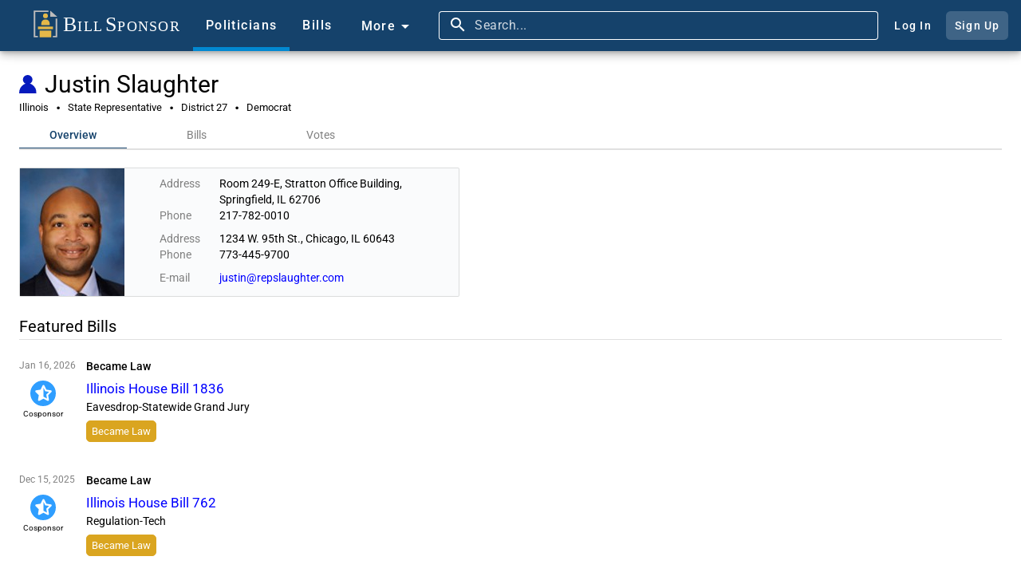

--- FILE ---
content_type: text/html;charset=UTF-8
request_url: https://www.billsponsor.com/politicians/2321/justin-slaughter
body_size: 47385
content:
<!DOCTYPE html><html lang="en" theme="automatic"><head>

  <!--Google Search Console ownership verification-->
  <meta name="google-site-verification" content="BektbXB71Xc59-ytKC2SBoiYvQFgTHuyhRJCiM4vEhI">

  <meta charset="utf-8">
  <title>Justin Slaughter - Illinois Representative Democrat - Bill Sponsor</title>
  <meta name="description" content="Analysis of public record to itemize the work of elected members of Congress in the United States of America, and provide an online tool for their constituents to spread the word about it. Take a look at what bills your senators and house representatives are working on today.">
  <meta name="keywords" content="united states, congress, government, bill, law, sponsor, senate, house of representatives, senator, election, ballot">
  <base href="/">

  <meta name="viewport" content="width=device-width, initial-scale=1">
  <link rel="icon" type="image/x-icon" href="favicon.ico?v=2">

  <!-- Facebook -->
  <meta property="og:type" content="website">
  <meta property="og:title" content="Justin Slaughter - Bill Sponsor">
  <meta property="og:description" content="Illinois Representative Democrat">
  <meta property="og:image" content="https://www.billsponsor.com/api/politicians/photoFullSize/2321">

  <!-- Twitter -->
  <meta name="twitter:card" content="summary">
  <meta name="twitter:site" content="@billsponsor">
  <meta name="twitter:title" content="Justin Slaughter - Bill Sponsor">
  <meta name="twitter:description" content="Illinois Representative Democrat">
  <meta name="twitter:image" content="https://www.billsponsor.com/api/politicians/photoFullSize/2321">

  <!--Font Awesome-->
  <link rel="stylesheet" href="https://cdnjs.cloudflare.com/ajax/libs/font-awesome/6.4.2/css/all.min.css" integrity="sha512-z3gLpd7yknf1YoNbCzqRKc4qyor8gaKU1qmn+CShxbuBusANI9QpRohGBreCFkKxLhei6S9CQXFEbbKuqLg0DA==" crossorigin="anonymous" referrerpolicy="no-referrer">

  <link rel="preconnect" href="https://fonts.googleapis.com">
  <link rel="preconnect" href="https://fonts.gstatic.com" crossorigin="">
  <style>@font-face{font-family:'Roboto';font-style:normal;font-weight:300;font-stretch:100%;font-display:swap;src:url(https://fonts.gstatic.com/s/roboto/v50/KFO7CnqEu92Fr1ME7kSn66aGLdTylUAMa3GUBGEe.woff2) format('woff2');unicode-range:U+0460-052F, U+1C80-1C8A, U+20B4, U+2DE0-2DFF, U+A640-A69F, U+FE2E-FE2F;}@font-face{font-family:'Roboto';font-style:normal;font-weight:300;font-stretch:100%;font-display:swap;src:url(https://fonts.gstatic.com/s/roboto/v50/KFO7CnqEu92Fr1ME7kSn66aGLdTylUAMa3iUBGEe.woff2) format('woff2');unicode-range:U+0301, U+0400-045F, U+0490-0491, U+04B0-04B1, U+2116;}@font-face{font-family:'Roboto';font-style:normal;font-weight:300;font-stretch:100%;font-display:swap;src:url(https://fonts.gstatic.com/s/roboto/v50/KFO7CnqEu92Fr1ME7kSn66aGLdTylUAMa3CUBGEe.woff2) format('woff2');unicode-range:U+1F00-1FFF;}@font-face{font-family:'Roboto';font-style:normal;font-weight:300;font-stretch:100%;font-display:swap;src:url(https://fonts.gstatic.com/s/roboto/v50/KFO7CnqEu92Fr1ME7kSn66aGLdTylUAMa3-UBGEe.woff2) format('woff2');unicode-range:U+0370-0377, U+037A-037F, U+0384-038A, U+038C, U+038E-03A1, U+03A3-03FF;}@font-face{font-family:'Roboto';font-style:normal;font-weight:300;font-stretch:100%;font-display:swap;src:url(https://fonts.gstatic.com/s/roboto/v50/KFO7CnqEu92Fr1ME7kSn66aGLdTylUAMawCUBGEe.woff2) format('woff2');unicode-range:U+0302-0303, U+0305, U+0307-0308, U+0310, U+0312, U+0315, U+031A, U+0326-0327, U+032C, U+032F-0330, U+0332-0333, U+0338, U+033A, U+0346, U+034D, U+0391-03A1, U+03A3-03A9, U+03B1-03C9, U+03D1, U+03D5-03D6, U+03F0-03F1, U+03F4-03F5, U+2016-2017, U+2034-2038, U+203C, U+2040, U+2043, U+2047, U+2050, U+2057, U+205F, U+2070-2071, U+2074-208E, U+2090-209C, U+20D0-20DC, U+20E1, U+20E5-20EF, U+2100-2112, U+2114-2115, U+2117-2121, U+2123-214F, U+2190, U+2192, U+2194-21AE, U+21B0-21E5, U+21F1-21F2, U+21F4-2211, U+2213-2214, U+2216-22FF, U+2308-230B, U+2310, U+2319, U+231C-2321, U+2336-237A, U+237C, U+2395, U+239B-23B7, U+23D0, U+23DC-23E1, U+2474-2475, U+25AF, U+25B3, U+25B7, U+25BD, U+25C1, U+25CA, U+25CC, U+25FB, U+266D-266F, U+27C0-27FF, U+2900-2AFF, U+2B0E-2B11, U+2B30-2B4C, U+2BFE, U+3030, U+FF5B, U+FF5D, U+1D400-1D7FF, U+1EE00-1EEFF;}@font-face{font-family:'Roboto';font-style:normal;font-weight:300;font-stretch:100%;font-display:swap;src:url(https://fonts.gstatic.com/s/roboto/v50/KFO7CnqEu92Fr1ME7kSn66aGLdTylUAMaxKUBGEe.woff2) format('woff2');unicode-range:U+0001-000C, U+000E-001F, U+007F-009F, U+20DD-20E0, U+20E2-20E4, U+2150-218F, U+2190, U+2192, U+2194-2199, U+21AF, U+21E6-21F0, U+21F3, U+2218-2219, U+2299, U+22C4-22C6, U+2300-243F, U+2440-244A, U+2460-24FF, U+25A0-27BF, U+2800-28FF, U+2921-2922, U+2981, U+29BF, U+29EB, U+2B00-2BFF, U+4DC0-4DFF, U+FFF9-FFFB, U+10140-1018E, U+10190-1019C, U+101A0, U+101D0-101FD, U+102E0-102FB, U+10E60-10E7E, U+1D2C0-1D2D3, U+1D2E0-1D37F, U+1F000-1F0FF, U+1F100-1F1AD, U+1F1E6-1F1FF, U+1F30D-1F30F, U+1F315, U+1F31C, U+1F31E, U+1F320-1F32C, U+1F336, U+1F378, U+1F37D, U+1F382, U+1F393-1F39F, U+1F3A7-1F3A8, U+1F3AC-1F3AF, U+1F3C2, U+1F3C4-1F3C6, U+1F3CA-1F3CE, U+1F3D4-1F3E0, U+1F3ED, U+1F3F1-1F3F3, U+1F3F5-1F3F7, U+1F408, U+1F415, U+1F41F, U+1F426, U+1F43F, U+1F441-1F442, U+1F444, U+1F446-1F449, U+1F44C-1F44E, U+1F453, U+1F46A, U+1F47D, U+1F4A3, U+1F4B0, U+1F4B3, U+1F4B9, U+1F4BB, U+1F4BF, U+1F4C8-1F4CB, U+1F4D6, U+1F4DA, U+1F4DF, U+1F4E3-1F4E6, U+1F4EA-1F4ED, U+1F4F7, U+1F4F9-1F4FB, U+1F4FD-1F4FE, U+1F503, U+1F507-1F50B, U+1F50D, U+1F512-1F513, U+1F53E-1F54A, U+1F54F-1F5FA, U+1F610, U+1F650-1F67F, U+1F687, U+1F68D, U+1F691, U+1F694, U+1F698, U+1F6AD, U+1F6B2, U+1F6B9-1F6BA, U+1F6BC, U+1F6C6-1F6CF, U+1F6D3-1F6D7, U+1F6E0-1F6EA, U+1F6F0-1F6F3, U+1F6F7-1F6FC, U+1F700-1F7FF, U+1F800-1F80B, U+1F810-1F847, U+1F850-1F859, U+1F860-1F887, U+1F890-1F8AD, U+1F8B0-1F8BB, U+1F8C0-1F8C1, U+1F900-1F90B, U+1F93B, U+1F946, U+1F984, U+1F996, U+1F9E9, U+1FA00-1FA6F, U+1FA70-1FA7C, U+1FA80-1FA89, U+1FA8F-1FAC6, U+1FACE-1FADC, U+1FADF-1FAE9, U+1FAF0-1FAF8, U+1FB00-1FBFF;}@font-face{font-family:'Roboto';font-style:normal;font-weight:300;font-stretch:100%;font-display:swap;src:url(https://fonts.gstatic.com/s/roboto/v50/KFO7CnqEu92Fr1ME7kSn66aGLdTylUAMa3OUBGEe.woff2) format('woff2');unicode-range:U+0102-0103, U+0110-0111, U+0128-0129, U+0168-0169, U+01A0-01A1, U+01AF-01B0, U+0300-0301, U+0303-0304, U+0308-0309, U+0323, U+0329, U+1EA0-1EF9, U+20AB;}@font-face{font-family:'Roboto';font-style:normal;font-weight:300;font-stretch:100%;font-display:swap;src:url(https://fonts.gstatic.com/s/roboto/v50/KFO7CnqEu92Fr1ME7kSn66aGLdTylUAMa3KUBGEe.woff2) format('woff2');unicode-range:U+0100-02BA, U+02BD-02C5, U+02C7-02CC, U+02CE-02D7, U+02DD-02FF, U+0304, U+0308, U+0329, U+1D00-1DBF, U+1E00-1E9F, U+1EF2-1EFF, U+2020, U+20A0-20AB, U+20AD-20C0, U+2113, U+2C60-2C7F, U+A720-A7FF;}@font-face{font-family:'Roboto';font-style:normal;font-weight:300;font-stretch:100%;font-display:swap;src:url(https://fonts.gstatic.com/s/roboto/v50/KFO7CnqEu92Fr1ME7kSn66aGLdTylUAMa3yUBA.woff2) format('woff2');unicode-range:U+0000-00FF, U+0131, U+0152-0153, U+02BB-02BC, U+02C6, U+02DA, U+02DC, U+0304, U+0308, U+0329, U+2000-206F, U+20AC, U+2122, U+2191, U+2193, U+2212, U+2215, U+FEFF, U+FFFD;}@font-face{font-family:'Roboto';font-style:normal;font-weight:400;font-stretch:100%;font-display:swap;src:url(https://fonts.gstatic.com/s/roboto/v50/KFO7CnqEu92Fr1ME7kSn66aGLdTylUAMa3GUBGEe.woff2) format('woff2');unicode-range:U+0460-052F, U+1C80-1C8A, U+20B4, U+2DE0-2DFF, U+A640-A69F, U+FE2E-FE2F;}@font-face{font-family:'Roboto';font-style:normal;font-weight:400;font-stretch:100%;font-display:swap;src:url(https://fonts.gstatic.com/s/roboto/v50/KFO7CnqEu92Fr1ME7kSn66aGLdTylUAMa3iUBGEe.woff2) format('woff2');unicode-range:U+0301, U+0400-045F, U+0490-0491, U+04B0-04B1, U+2116;}@font-face{font-family:'Roboto';font-style:normal;font-weight:400;font-stretch:100%;font-display:swap;src:url(https://fonts.gstatic.com/s/roboto/v50/KFO7CnqEu92Fr1ME7kSn66aGLdTylUAMa3CUBGEe.woff2) format('woff2');unicode-range:U+1F00-1FFF;}@font-face{font-family:'Roboto';font-style:normal;font-weight:400;font-stretch:100%;font-display:swap;src:url(https://fonts.gstatic.com/s/roboto/v50/KFO7CnqEu92Fr1ME7kSn66aGLdTylUAMa3-UBGEe.woff2) format('woff2');unicode-range:U+0370-0377, U+037A-037F, U+0384-038A, U+038C, U+038E-03A1, U+03A3-03FF;}@font-face{font-family:'Roboto';font-style:normal;font-weight:400;font-stretch:100%;font-display:swap;src:url(https://fonts.gstatic.com/s/roboto/v50/KFO7CnqEu92Fr1ME7kSn66aGLdTylUAMawCUBGEe.woff2) format('woff2');unicode-range:U+0302-0303, U+0305, U+0307-0308, U+0310, U+0312, U+0315, U+031A, U+0326-0327, U+032C, U+032F-0330, U+0332-0333, U+0338, U+033A, U+0346, U+034D, U+0391-03A1, U+03A3-03A9, U+03B1-03C9, U+03D1, U+03D5-03D6, U+03F0-03F1, U+03F4-03F5, U+2016-2017, U+2034-2038, U+203C, U+2040, U+2043, U+2047, U+2050, U+2057, U+205F, U+2070-2071, U+2074-208E, U+2090-209C, U+20D0-20DC, U+20E1, U+20E5-20EF, U+2100-2112, U+2114-2115, U+2117-2121, U+2123-214F, U+2190, U+2192, U+2194-21AE, U+21B0-21E5, U+21F1-21F2, U+21F4-2211, U+2213-2214, U+2216-22FF, U+2308-230B, U+2310, U+2319, U+231C-2321, U+2336-237A, U+237C, U+2395, U+239B-23B7, U+23D0, U+23DC-23E1, U+2474-2475, U+25AF, U+25B3, U+25B7, U+25BD, U+25C1, U+25CA, U+25CC, U+25FB, U+266D-266F, U+27C0-27FF, U+2900-2AFF, U+2B0E-2B11, U+2B30-2B4C, U+2BFE, U+3030, U+FF5B, U+FF5D, U+1D400-1D7FF, U+1EE00-1EEFF;}@font-face{font-family:'Roboto';font-style:normal;font-weight:400;font-stretch:100%;font-display:swap;src:url(https://fonts.gstatic.com/s/roboto/v50/KFO7CnqEu92Fr1ME7kSn66aGLdTylUAMaxKUBGEe.woff2) format('woff2');unicode-range:U+0001-000C, U+000E-001F, U+007F-009F, U+20DD-20E0, U+20E2-20E4, U+2150-218F, U+2190, U+2192, U+2194-2199, U+21AF, U+21E6-21F0, U+21F3, U+2218-2219, U+2299, U+22C4-22C6, U+2300-243F, U+2440-244A, U+2460-24FF, U+25A0-27BF, U+2800-28FF, U+2921-2922, U+2981, U+29BF, U+29EB, U+2B00-2BFF, U+4DC0-4DFF, U+FFF9-FFFB, U+10140-1018E, U+10190-1019C, U+101A0, U+101D0-101FD, U+102E0-102FB, U+10E60-10E7E, U+1D2C0-1D2D3, U+1D2E0-1D37F, U+1F000-1F0FF, U+1F100-1F1AD, U+1F1E6-1F1FF, U+1F30D-1F30F, U+1F315, U+1F31C, U+1F31E, U+1F320-1F32C, U+1F336, U+1F378, U+1F37D, U+1F382, U+1F393-1F39F, U+1F3A7-1F3A8, U+1F3AC-1F3AF, U+1F3C2, U+1F3C4-1F3C6, U+1F3CA-1F3CE, U+1F3D4-1F3E0, U+1F3ED, U+1F3F1-1F3F3, U+1F3F5-1F3F7, U+1F408, U+1F415, U+1F41F, U+1F426, U+1F43F, U+1F441-1F442, U+1F444, U+1F446-1F449, U+1F44C-1F44E, U+1F453, U+1F46A, U+1F47D, U+1F4A3, U+1F4B0, U+1F4B3, U+1F4B9, U+1F4BB, U+1F4BF, U+1F4C8-1F4CB, U+1F4D6, U+1F4DA, U+1F4DF, U+1F4E3-1F4E6, U+1F4EA-1F4ED, U+1F4F7, U+1F4F9-1F4FB, U+1F4FD-1F4FE, U+1F503, U+1F507-1F50B, U+1F50D, U+1F512-1F513, U+1F53E-1F54A, U+1F54F-1F5FA, U+1F610, U+1F650-1F67F, U+1F687, U+1F68D, U+1F691, U+1F694, U+1F698, U+1F6AD, U+1F6B2, U+1F6B9-1F6BA, U+1F6BC, U+1F6C6-1F6CF, U+1F6D3-1F6D7, U+1F6E0-1F6EA, U+1F6F0-1F6F3, U+1F6F7-1F6FC, U+1F700-1F7FF, U+1F800-1F80B, U+1F810-1F847, U+1F850-1F859, U+1F860-1F887, U+1F890-1F8AD, U+1F8B0-1F8BB, U+1F8C0-1F8C1, U+1F900-1F90B, U+1F93B, U+1F946, U+1F984, U+1F996, U+1F9E9, U+1FA00-1FA6F, U+1FA70-1FA7C, U+1FA80-1FA89, U+1FA8F-1FAC6, U+1FACE-1FADC, U+1FADF-1FAE9, U+1FAF0-1FAF8, U+1FB00-1FBFF;}@font-face{font-family:'Roboto';font-style:normal;font-weight:400;font-stretch:100%;font-display:swap;src:url(https://fonts.gstatic.com/s/roboto/v50/KFO7CnqEu92Fr1ME7kSn66aGLdTylUAMa3OUBGEe.woff2) format('woff2');unicode-range:U+0102-0103, U+0110-0111, U+0128-0129, U+0168-0169, U+01A0-01A1, U+01AF-01B0, U+0300-0301, U+0303-0304, U+0308-0309, U+0323, U+0329, U+1EA0-1EF9, U+20AB;}@font-face{font-family:'Roboto';font-style:normal;font-weight:400;font-stretch:100%;font-display:swap;src:url(https://fonts.gstatic.com/s/roboto/v50/KFO7CnqEu92Fr1ME7kSn66aGLdTylUAMa3KUBGEe.woff2) format('woff2');unicode-range:U+0100-02BA, U+02BD-02C5, U+02C7-02CC, U+02CE-02D7, U+02DD-02FF, U+0304, U+0308, U+0329, U+1D00-1DBF, U+1E00-1E9F, U+1EF2-1EFF, U+2020, U+20A0-20AB, U+20AD-20C0, U+2113, U+2C60-2C7F, U+A720-A7FF;}@font-face{font-family:'Roboto';font-style:normal;font-weight:400;font-stretch:100%;font-display:swap;src:url(https://fonts.gstatic.com/s/roboto/v50/KFO7CnqEu92Fr1ME7kSn66aGLdTylUAMa3yUBA.woff2) format('woff2');unicode-range:U+0000-00FF, U+0131, U+0152-0153, U+02BB-02BC, U+02C6, U+02DA, U+02DC, U+0304, U+0308, U+0329, U+2000-206F, U+20AC, U+2122, U+2191, U+2193, U+2212, U+2215, U+FEFF, U+FFFD;}@font-face{font-family:'Roboto';font-style:normal;font-weight:500;font-stretch:100%;font-display:swap;src:url(https://fonts.gstatic.com/s/roboto/v50/KFO7CnqEu92Fr1ME7kSn66aGLdTylUAMa3GUBGEe.woff2) format('woff2');unicode-range:U+0460-052F, U+1C80-1C8A, U+20B4, U+2DE0-2DFF, U+A640-A69F, U+FE2E-FE2F;}@font-face{font-family:'Roboto';font-style:normal;font-weight:500;font-stretch:100%;font-display:swap;src:url(https://fonts.gstatic.com/s/roboto/v50/KFO7CnqEu92Fr1ME7kSn66aGLdTylUAMa3iUBGEe.woff2) format('woff2');unicode-range:U+0301, U+0400-045F, U+0490-0491, U+04B0-04B1, U+2116;}@font-face{font-family:'Roboto';font-style:normal;font-weight:500;font-stretch:100%;font-display:swap;src:url(https://fonts.gstatic.com/s/roboto/v50/KFO7CnqEu92Fr1ME7kSn66aGLdTylUAMa3CUBGEe.woff2) format('woff2');unicode-range:U+1F00-1FFF;}@font-face{font-family:'Roboto';font-style:normal;font-weight:500;font-stretch:100%;font-display:swap;src:url(https://fonts.gstatic.com/s/roboto/v50/KFO7CnqEu92Fr1ME7kSn66aGLdTylUAMa3-UBGEe.woff2) format('woff2');unicode-range:U+0370-0377, U+037A-037F, U+0384-038A, U+038C, U+038E-03A1, U+03A3-03FF;}@font-face{font-family:'Roboto';font-style:normal;font-weight:500;font-stretch:100%;font-display:swap;src:url(https://fonts.gstatic.com/s/roboto/v50/KFO7CnqEu92Fr1ME7kSn66aGLdTylUAMawCUBGEe.woff2) format('woff2');unicode-range:U+0302-0303, U+0305, U+0307-0308, U+0310, U+0312, U+0315, U+031A, U+0326-0327, U+032C, U+032F-0330, U+0332-0333, U+0338, U+033A, U+0346, U+034D, U+0391-03A1, U+03A3-03A9, U+03B1-03C9, U+03D1, U+03D5-03D6, U+03F0-03F1, U+03F4-03F5, U+2016-2017, U+2034-2038, U+203C, U+2040, U+2043, U+2047, U+2050, U+2057, U+205F, U+2070-2071, U+2074-208E, U+2090-209C, U+20D0-20DC, U+20E1, U+20E5-20EF, U+2100-2112, U+2114-2115, U+2117-2121, U+2123-214F, U+2190, U+2192, U+2194-21AE, U+21B0-21E5, U+21F1-21F2, U+21F4-2211, U+2213-2214, U+2216-22FF, U+2308-230B, U+2310, U+2319, U+231C-2321, U+2336-237A, U+237C, U+2395, U+239B-23B7, U+23D0, U+23DC-23E1, U+2474-2475, U+25AF, U+25B3, U+25B7, U+25BD, U+25C1, U+25CA, U+25CC, U+25FB, U+266D-266F, U+27C0-27FF, U+2900-2AFF, U+2B0E-2B11, U+2B30-2B4C, U+2BFE, U+3030, U+FF5B, U+FF5D, U+1D400-1D7FF, U+1EE00-1EEFF;}@font-face{font-family:'Roboto';font-style:normal;font-weight:500;font-stretch:100%;font-display:swap;src:url(https://fonts.gstatic.com/s/roboto/v50/KFO7CnqEu92Fr1ME7kSn66aGLdTylUAMaxKUBGEe.woff2) format('woff2');unicode-range:U+0001-000C, U+000E-001F, U+007F-009F, U+20DD-20E0, U+20E2-20E4, U+2150-218F, U+2190, U+2192, U+2194-2199, U+21AF, U+21E6-21F0, U+21F3, U+2218-2219, U+2299, U+22C4-22C6, U+2300-243F, U+2440-244A, U+2460-24FF, U+25A0-27BF, U+2800-28FF, U+2921-2922, U+2981, U+29BF, U+29EB, U+2B00-2BFF, U+4DC0-4DFF, U+FFF9-FFFB, U+10140-1018E, U+10190-1019C, U+101A0, U+101D0-101FD, U+102E0-102FB, U+10E60-10E7E, U+1D2C0-1D2D3, U+1D2E0-1D37F, U+1F000-1F0FF, U+1F100-1F1AD, U+1F1E6-1F1FF, U+1F30D-1F30F, U+1F315, U+1F31C, U+1F31E, U+1F320-1F32C, U+1F336, U+1F378, U+1F37D, U+1F382, U+1F393-1F39F, U+1F3A7-1F3A8, U+1F3AC-1F3AF, U+1F3C2, U+1F3C4-1F3C6, U+1F3CA-1F3CE, U+1F3D4-1F3E0, U+1F3ED, U+1F3F1-1F3F3, U+1F3F5-1F3F7, U+1F408, U+1F415, U+1F41F, U+1F426, U+1F43F, U+1F441-1F442, U+1F444, U+1F446-1F449, U+1F44C-1F44E, U+1F453, U+1F46A, U+1F47D, U+1F4A3, U+1F4B0, U+1F4B3, U+1F4B9, U+1F4BB, U+1F4BF, U+1F4C8-1F4CB, U+1F4D6, U+1F4DA, U+1F4DF, U+1F4E3-1F4E6, U+1F4EA-1F4ED, U+1F4F7, U+1F4F9-1F4FB, U+1F4FD-1F4FE, U+1F503, U+1F507-1F50B, U+1F50D, U+1F512-1F513, U+1F53E-1F54A, U+1F54F-1F5FA, U+1F610, U+1F650-1F67F, U+1F687, U+1F68D, U+1F691, U+1F694, U+1F698, U+1F6AD, U+1F6B2, U+1F6B9-1F6BA, U+1F6BC, U+1F6C6-1F6CF, U+1F6D3-1F6D7, U+1F6E0-1F6EA, U+1F6F0-1F6F3, U+1F6F7-1F6FC, U+1F700-1F7FF, U+1F800-1F80B, U+1F810-1F847, U+1F850-1F859, U+1F860-1F887, U+1F890-1F8AD, U+1F8B0-1F8BB, U+1F8C0-1F8C1, U+1F900-1F90B, U+1F93B, U+1F946, U+1F984, U+1F996, U+1F9E9, U+1FA00-1FA6F, U+1FA70-1FA7C, U+1FA80-1FA89, U+1FA8F-1FAC6, U+1FACE-1FADC, U+1FADF-1FAE9, U+1FAF0-1FAF8, U+1FB00-1FBFF;}@font-face{font-family:'Roboto';font-style:normal;font-weight:500;font-stretch:100%;font-display:swap;src:url(https://fonts.gstatic.com/s/roboto/v50/KFO7CnqEu92Fr1ME7kSn66aGLdTylUAMa3OUBGEe.woff2) format('woff2');unicode-range:U+0102-0103, U+0110-0111, U+0128-0129, U+0168-0169, U+01A0-01A1, U+01AF-01B0, U+0300-0301, U+0303-0304, U+0308-0309, U+0323, U+0329, U+1EA0-1EF9, U+20AB;}@font-face{font-family:'Roboto';font-style:normal;font-weight:500;font-stretch:100%;font-display:swap;src:url(https://fonts.gstatic.com/s/roboto/v50/KFO7CnqEu92Fr1ME7kSn66aGLdTylUAMa3KUBGEe.woff2) format('woff2');unicode-range:U+0100-02BA, U+02BD-02C5, U+02C7-02CC, U+02CE-02D7, U+02DD-02FF, U+0304, U+0308, U+0329, U+1D00-1DBF, U+1E00-1E9F, U+1EF2-1EFF, U+2020, U+20A0-20AB, U+20AD-20C0, U+2113, U+2C60-2C7F, U+A720-A7FF;}@font-face{font-family:'Roboto';font-style:normal;font-weight:500;font-stretch:100%;font-display:swap;src:url(https://fonts.gstatic.com/s/roboto/v50/KFO7CnqEu92Fr1ME7kSn66aGLdTylUAMa3yUBA.woff2) format('woff2');unicode-range:U+0000-00FF, U+0131, U+0152-0153, U+02BB-02BC, U+02C6, U+02DA, U+02DC, U+0304, U+0308, U+0329, U+2000-206F, U+20AC, U+2122, U+2191, U+2193, U+2212, U+2215, U+FEFF, U+FFFD;}</style>
  <style>@font-face{font-family:'Material Icons';font-style:normal;font-weight:400;src:url(https://fonts.gstatic.com/s/materialicons/v145/flUhRq6tzZclQEJ-Vdg-IuiaDsNc.woff2) format('woff2');}.material-icons{font-family:'Material Icons';font-weight:normal;font-style:normal;font-size:24px;line-height:1;letter-spacing:normal;text-transform:none;display:inline-block;white-space:nowrap;word-wrap:normal;direction:ltr;-webkit-font-feature-settings:'liga';-webkit-font-smoothing:antialiased;}</style>

<link rel="stylesheet" href="styles-VFLABYJE.css"><style ng-app-id="ng">.app-toolbar[_ngcontent-ng-c2708714345]{top:0;left:0;width:100%!important;min-height:64px!important;height:64px!important}.app-toolbar-fixed[_ngcontent-ng-c2708714345]{position:fixed;z-index:2}.app-toolbar-not-fixed[_ngcontent-ng-c2708714345]{position:absolute;z-index:unset}.app-toolbar[_ngcontent-ng-c2708714345]   a[_ngcontent-ng-c2708714345]:hover{text-decoration:none}  .home-image-container .mat-button-focus-overlay{background-color:#e3e8ed}.home-image-container[_ngcontent-ng-c2708714345]{margin-left:8px}.home-image-text[_ngcontent-ng-c2708714345]{font-family:Times New Roman,Times,serif;color:#fff;font-size:18px;font-weight:400}.home-image-text-larger[_ngcontent-ng-c2708714345]{font-size:26px;padding-left:3px}.home-image-button[_ngcontent-ng-c2708714345]{border-radius:0;margin-right:0;height:64px}.home-image[_ngcontent-ng-c2708714345]{width:36px;height:34px;padding-right:2px;margin-bottom:5px}.home-small-image-button[_ngcontent-ng-c2708714345]{border-radius:0;margin-right:0;height:64px}.home-small-image[_ngcontent-ng-c2708714345]{width:32px;height:32px;margin-top:16px}  .toolbar-item .mat-button-focus-overlay{background-color:#e3e8ed}.toolbar-item[_ngcontent-ng-c2708714345], .more-menu-button[_ngcontent-ng-c2708714345], .account-button[_ngcontent-ng-c2708714345]{color:#fff}.toolbar-item[_ngcontent-ng-c2708714345], .more-menu-button[_ngcontent-ng-c2708714345]{border-radius:0;border-width:5px;font-family:Roboto,Helvetica Neue,sans-serif;height:64px}.more-menu-button[_ngcontent-ng-c2708714345]{padding-top:2px}.active-toolbar-item[_ngcontent-ng-c2708714345]{border-bottom-style:solid;border-bottom-color:#0288d1}.active-toolbar-item[_ngcontent-ng-c2708714345]     .mdc-button__label{margin-bottom:-5px}.bills-toolbar-item-container[_ngcontent-ng-c2708714345], .politicians-toolbar-item-container[_ngcontent-ng-c2708714345]{height:64px}.search-bar[_ngcontent-ng-c2708714345]{height:64px;display:inline;font-size:14px}  .search-button-container:hover{background-color:#385e81}.search-button[_ngcontent-ng-c2708714345], .ellipsis-button[_ngcontent-ng-c2708714345]{height:64px}.search-button[_ngcontent-ng-c2708714345]   .mat-icon[_ngcontent-ng-c2708714345], .ellipsis-button[_ngcontent-ng-c2708714345]   .mat-icon[_ngcontent-ng-c2708714345]{font-size:24px;height:24px;width:24px}.search-button[_ngcontent-ng-c2708714345]   .mat-icon[_ngcontent-ng-c2708714345], .ellipsis-button[_ngcontent-ng-c2708714345]   .mat-icon[_ngcontent-ng-c2708714345]{margin-right:0}.more-menu-content[_ngcontent-ng-c2708714345]{display:flex;flex-direction:column}.more-menu-content-container[_ngcontent-ng-c2708714345]{background-color:#f4f4f4;border-top-color:#323232;border-bottom-color:#d2d2d2;border-top-width:0;border-bottom-width:2px;position:absolute;z-index:1001}.more-menu-content-area[_ngcontent-ng-c2708714345]{float:left;margin:0}.more-menu-content-area-mobile[_ngcontent-ng-c2708714345]{padding:10px 10px 10px 30px}.more-content-close-button-mobile[_ngcontent-ng-c2708714345]{height:44px;color:#4c4c4c}.more-content-your-profile-button-mobile[_ngcontent-ng-c2708714345], .more-content-sign-out-button-mobile[_ngcontent-ng-c2708714345], .more-content-log-in-button-mobile[_ngcontent-ng-c2708714345], .more-content-sign-up-button-mobile[_ngcontent-ng-c2708714345]{background-color:#c7cdd3;color:#000;text-align:center;cursor:pointer;font-size:15px;padding-top:2px;padding-bottom:2px}.more-content-your-profile-button-mobile[_ngcontent-ng-c2708714345], .more-content-log-in-button-mobile[_ngcontent-ng-c2708714345]{margin-top:12px;margin-bottom:12px}.more-content-your-profile-button-mobile[_ngcontent-ng-c2708714345]:hover, .more-content-sign-out-button-mobile[_ngcontent-ng-c2708714345]:hover, .more-content-log-in-button-mobile[_ngcontent-ng-c2708714345]:hover, .more-content-sign-up-button-mobile[_ngcontent-ng-c2708714345]:hover{background-color:#b1b6bc}.account-button-container[_ngcontent-ng-c2708714345]   .mat-mdc-button[_ngcontent-ng-c2708714345]{padding:.75em;border-radius:.4em}.sign-up-button-container[_ngcontent-ng-c2708714345]   .mat-mdc-button[_ngcontent-ng-c2708714345]{background:#e3e8ed33}.account-button[_ngcontent-ng-c2708714345]{line-height:30px}.log-in-button[_ngcontent-ng-c2708714345]{margin-right:8px}.more-menu-content-area-site[_ngcontent-ng-c2708714345]{width:45%}.more-menu-content-area-site-inner-container[_ngcontent-ng-c2708714345]{float:right;margin:0}.more-menu-content-area-themes[_ngcontent-ng-c2708714345]{display:flex;flex-direction:column;width:23%}.more-menu-content-area-additional-content[_ngcontent-ng-c2708714345]{width:32%}.more-menu-content-area-themes-inner-container[_ngcontent-ng-c2708714345]{align-self:center;border-right-color:#d2d2d2;border-right-width:2px;border-right-style:solid;border-left-color:#d2d2d2;border-left-width:2px;border-left-style:solid}.more-content-separator-horizontal[_ngcontent-ng-c2708714345]{border-bottom-color:#d2d2d2;border-bottom-width:2px;border-bottom-style:solid;padding-bottom:10px}.more-menu-title[_ngcontent-ng-c2708714345]{color:#000;padding-bottom:6px}.more-content-text-first-row-item[_ngcontent-ng-c2708714345]{display:inline-block}.more-content-site-text[_ngcontent-ng-c2708714345], .more-content-theme-text[_ngcontent-ng-c2708714345], .more-content-additional-content-text[_ngcontent-ng-c2708714345]{padding:5px;border-radius:2px}.more-content-site-text[_ngcontent-ng-c2708714345]:hover, .more-content-theme-text[_ngcontent-ng-c2708714345]:hover, .more-content-additional-content-text[_ngcontent-ng-c2708714345]:hover{background-color:#d3d3d3;text-decoration:underline!important}.more-content-copyright-container[_ngcontent-ng-c2708714345]{color:#000;padding-top:5px}.more-menu-theme-radio-group[_ngcontent-ng-c2708714345]{display:flex;flex-direction:column}  .more-menu-theme-radio-group .mat-mdc-radio-button.mat-accent .mat-radio-inner-circle{background-color:#5b7b97}  .more-menu-theme-radio-group .mat-mdc-radio-button.mat-accent .mat-radio-outer-circle{border-color:#5b7b97}  .more-menu-theme-radio-group .mat-mdc-radio-button.mat-accent .mdc-radio__inner-circle,   .more-menu-theme-radio-group .mat-mdc-radio-button.mat-accent .mdc-radio__outer-circle{border-color:#5b7b97!important}.more-menu-theme-text[_ngcontent-ng-c2708714345]{font-size:16px;color:#000}.more-menu-themes-ie-warning[_ngcontent-ng-c2708714345]{font-size:12px;line-height:18px;color:gray}.logged-in-user-image-container[_ngcontent-ng-c2708714345]{height:64px;padding-top:14px;z-index:1001;cursor:pointer;padding-right:8px;padding-left:8px;box-sizing:border-box}.logged-in-user-image-container[_ngcontent-ng-c2708714345]:focus-visible{background-color:#385e81;outline:none}.logged-in-user-image-container[_ngcontent-ng-c2708714345]:hover{background-color:#385e81}  .logged-in-user-image-container .avatar{height:36px!important;width:36px!important;border:solid 1px;border-color:#385e81}  .logged-in-user-image-container .avatar-abbreviation{line-height:34px!important;font-size:16px}.remaining-space-filler[_ngcontent-ng-c2708714345]{flex:1 1 auto}.navMenuItem[_ngcontent-ng-c2708714345]{padding-left:20px;padding-bottom:10px}.announcement-banner-container[_ngcontent-ng-c2708714345]{position:relative}.announcement-banner-dismiss-button-container[_ngcontent-ng-c2708714345], .more-content-close-button-container-mobile[_ngcontent-ng-c2708714345]{top:0;right:0;position:absolute}.announcement-banner-dismiss-button[_ngcontent-ng-c2708714345]{height:44px;color:#d3d3d3}.main-page-container[_ngcontent-ng-c2708714345]{min-height:calc(100vh - 64px)}.main-page-container-autocomplete-opened[_ngcontent-ng-c2708714345]{opacity:.6}.toolbar-footer[_ngcontent-ng-c2708714345]{min-height:64px;padding-top:14px;padding-left:10px}.toolbar-footer-on-screen-initially[_ngcontent-ng-c2708714345]{position:fixed;bottom:0}.toolbar-footer-site-links[_ngcontent-ng-c2708714345]{margin-right:20px}.toolbar-footer-content-container[_ngcontent-ng-c2708714345]{height:36px;-ms-flex:0 0 1px;flex:0 0 1px}.toolbar-footer-content-separation[_ngcontent-ng-c2708714345]{padding-right:25px}.toolbar-footer-text[_ngcontent-ng-c2708714345]{display:block;line-height:36px;color:#fff9}.toolbar-footer-social-media-icon-image[_ngcontent-ng-c2708714345]{background-color:#15426b}.toolbar-footer-social-media-icon-image[_ngcontent-ng-c2708714345]:hover{background-color:#5b7b97}.mat-toolbar-row[_ngcontent-ng-c2708714345]{overflow-x:auto;overflow-y:hidden;height:100%}.mat-toolbar-row[_ngcontent-ng-c2708714345]::-webkit-scrollbar{background-color:#15426b;color:#aba499;width:.7rem;height:.5rem}.mat-toolbar-row[_ngcontent-ng-c2708714345]::-webkit-scrollbar-corner{background-color:#15426b}.mat-toolbar-row[_ngcontent-ng-c2708714345]::-webkit-scrollbar-thumb{background-color:#8aa1b5;border:.15rem solid transparent;border-radius:.35rem;background-clip:content-box}.mat-toolbar-row[_ngcontent-ng-c2708714345]::-webkit-scrollbar-thumb:hover{background-color:#ececec}@media (prefers-color-scheme: dark){[theme=automatic][_nghost-ng-c2708714345]   .more-menu-content-container[_ngcontent-ng-c2708714345], [theme=automatic]   [_nghost-ng-c2708714345]   .more-menu-content-container[_ngcontent-ng-c2708714345]{background-color:#424242;border-top-color:#5f5f5f;border-bottom-color:#5f5f5f}[theme=automatic][_nghost-ng-c2708714345]   .more-content-close-button-mobile[_ngcontent-ng-c2708714345], [theme=automatic]   [_nghost-ng-c2708714345]   .more-content-close-button-mobile[_ngcontent-ng-c2708714345]{color:#d3d3d3}[theme=automatic][_nghost-ng-c2708714345]   .more-content-your-profile-button-mobile[_ngcontent-ng-c2708714345], [theme=automatic]   [_nghost-ng-c2708714345]   .more-content-your-profile-button-mobile[_ngcontent-ng-c2708714345], [theme=automatic][_nghost-ng-c2708714345]   .more-content-sign-out-button-mobile[_ngcontent-ng-c2708714345], [theme=automatic]   [_nghost-ng-c2708714345]   .more-content-sign-out-button-mobile[_ngcontent-ng-c2708714345], [theme=automatic][_nghost-ng-c2708714345]   .more-content-log-in-button-mobile[_ngcontent-ng-c2708714345], [theme=automatic]   [_nghost-ng-c2708714345]   .more-content-log-in-button-mobile[_ngcontent-ng-c2708714345], [theme=automatic][_nghost-ng-c2708714345]   .more-content-sign-up-button-mobile[_ngcontent-ng-c2708714345], [theme=automatic]   [_nghost-ng-c2708714345]   .more-content-sign-up-button-mobile[_ngcontent-ng-c2708714345]{background-color:#565656;color:#fff}[theme=automatic][_nghost-ng-c2708714345]   .more-content-your-profile-button-mobile[_ngcontent-ng-c2708714345]:hover, [theme=automatic]   [_nghost-ng-c2708714345]   .more-content-your-profile-button-mobile[_ngcontent-ng-c2708714345]:hover, [theme=automatic][_nghost-ng-c2708714345]   .more-content-sign-out-button-mobile[_ngcontent-ng-c2708714345]:hover, [theme=automatic]   [_nghost-ng-c2708714345]   .more-content-sign-out-button-mobile[_ngcontent-ng-c2708714345]:hover, [theme=automatic][_nghost-ng-c2708714345]   .more-content-log-in-button-mobile[_ngcontent-ng-c2708714345]:hover, [theme=automatic]   [_nghost-ng-c2708714345]   .more-content-log-in-button-mobile[_ngcontent-ng-c2708714345]:hover, [theme=automatic][_nghost-ng-c2708714345]   .more-content-sign-up-button-mobile[_ngcontent-ng-c2708714345]:hover, [theme=automatic]   [_nghost-ng-c2708714345]   .more-content-sign-up-button-mobile[_ngcontent-ng-c2708714345]:hover{background-color:#5f5f5f}[theme=automatic][_nghost-ng-c2708714345]   .more-menu-content-area-themes-inner-container[_ngcontent-ng-c2708714345], [theme=automatic]   [_nghost-ng-c2708714345]   .more-menu-content-area-themes-inner-container[_ngcontent-ng-c2708714345]{border-right-color:#5f5f5f;border-left-color:#5f5f5f}[theme=automatic][_nghost-ng-c2708714345]   .more-content-separator-horizontal[_ngcontent-ng-c2708714345], [theme=automatic]   [_nghost-ng-c2708714345]   .more-content-separator-horizontal[_ngcontent-ng-c2708714345]{border-bottom-color:#5f5f5f}[theme=automatic][_nghost-ng-c2708714345]   .more-menu-title[_ngcontent-ng-c2708714345], [theme=automatic]   [_nghost-ng-c2708714345]   .more-menu-title[_ngcontent-ng-c2708714345]{color:#fff}[theme=automatic][_nghost-ng-c2708714345]   .more-content-site-text[_ngcontent-ng-c2708714345]:hover, [theme=automatic]   [_nghost-ng-c2708714345]   .more-content-site-text[_ngcontent-ng-c2708714345]:hover, [theme=automatic][_nghost-ng-c2708714345]   .more-content-theme-text[_ngcontent-ng-c2708714345]:hover, [theme=automatic]   [_nghost-ng-c2708714345]   .more-content-theme-text[_ngcontent-ng-c2708714345]:hover, [theme=automatic][_nghost-ng-c2708714345]   .more-content-additional-content-text[_ngcontent-ng-c2708714345]:hover, [theme=automatic]   [_nghost-ng-c2708714345]   .more-content-additional-content-text[_ngcontent-ng-c2708714345]:hover{background-color:#565656}[theme=automatic][_nghost-ng-c2708714345]   .more-menu-theme-text[_ngcontent-ng-c2708714345], [theme=automatic]   [_nghost-ng-c2708714345]   .more-menu-theme-text[_ngcontent-ng-c2708714345]{color:#fff}[theme=automatic][_nghost-ng-c2708714345]   .more-menu-themes-ie-warning[_ngcontent-ng-c2708714345], [theme=automatic]   [_nghost-ng-c2708714345]   .more-menu-themes-ie-warning[_ngcontent-ng-c2708714345]{color:#d3d3d3}[theme=automatic][_nghost-ng-c2708714345]   .more-content-copyright-container[_ngcontent-ng-c2708714345], [theme=automatic]   [_nghost-ng-c2708714345]   .more-content-copyright-container[_ngcontent-ng-c2708714345]{color:#fff}[theme=automatic][_nghost-ng-c2708714345]     .more-menu-theme-radio-group .mat-mdc-radio-button.mat-accent .mdc-radio__inner-circle, [theme=automatic]   [_nghost-ng-c2708714345]     .more-menu-theme-radio-group .mat-mdc-radio-button.mat-accent .mdc-radio__inner-circle, [theme=automatic][_nghost-ng-c2708714345]     .more-menu-theme-radio-group .mat-mdc-radio-button.mat-accent .mdc-radio__outer-circle, [theme=automatic]   [_nghost-ng-c2708714345]     .more-menu-theme-radio-group .mat-mdc-radio-button.mat-accent .mdc-radio__outer-circle{border-color:#f7f8fd!important}}[theme=dark][_nghost-ng-c2708714345]   .more-menu-content-container[_ngcontent-ng-c2708714345], [theme=dark]   [_nghost-ng-c2708714345]   .more-menu-content-container[_ngcontent-ng-c2708714345]{background-color:#424242;border-top-color:#5f5f5f;border-bottom-color:#5f5f5f}[theme=dark][_nghost-ng-c2708714345]   .more-content-close-button-mobile[_ngcontent-ng-c2708714345], [theme=dark]   [_nghost-ng-c2708714345]   .more-content-close-button-mobile[_ngcontent-ng-c2708714345]{color:#d3d3d3}[theme=dark][_nghost-ng-c2708714345]   .more-content-your-profile-button-mobile[_ngcontent-ng-c2708714345], [theme=dark]   [_nghost-ng-c2708714345]   .more-content-your-profile-button-mobile[_ngcontent-ng-c2708714345], [theme=dark][_nghost-ng-c2708714345]   .more-content-sign-out-button-mobile[_ngcontent-ng-c2708714345], [theme=dark]   [_nghost-ng-c2708714345]   .more-content-sign-out-button-mobile[_ngcontent-ng-c2708714345], [theme=dark][_nghost-ng-c2708714345]   .more-content-log-in-button-mobile[_ngcontent-ng-c2708714345], [theme=dark]   [_nghost-ng-c2708714345]   .more-content-log-in-button-mobile[_ngcontent-ng-c2708714345], [theme=dark][_nghost-ng-c2708714345]   .more-content-sign-up-button-mobile[_ngcontent-ng-c2708714345], [theme=dark]   [_nghost-ng-c2708714345]   .more-content-sign-up-button-mobile[_ngcontent-ng-c2708714345]{background-color:#565656;color:#fff}[theme=dark][_nghost-ng-c2708714345]   .more-content-your-profile-button-mobile[_ngcontent-ng-c2708714345]:hover, [theme=dark]   [_nghost-ng-c2708714345]   .more-content-your-profile-button-mobile[_ngcontent-ng-c2708714345]:hover, [theme=dark][_nghost-ng-c2708714345]   .more-content-sign-out-button-mobile[_ngcontent-ng-c2708714345]:hover, [theme=dark]   [_nghost-ng-c2708714345]   .more-content-sign-out-button-mobile[_ngcontent-ng-c2708714345]:hover, [theme=dark][_nghost-ng-c2708714345]   .more-content-log-in-button-mobile[_ngcontent-ng-c2708714345]:hover, [theme=dark]   [_nghost-ng-c2708714345]   .more-content-log-in-button-mobile[_ngcontent-ng-c2708714345]:hover, [theme=dark][_nghost-ng-c2708714345]   .more-content-sign-up-button-mobile[_ngcontent-ng-c2708714345]:hover, [theme=dark]   [_nghost-ng-c2708714345]   .more-content-sign-up-button-mobile[_ngcontent-ng-c2708714345]:hover{background-color:#5f5f5f}[theme=dark][_nghost-ng-c2708714345]   .more-menu-content-area-themes-inner-container[_ngcontent-ng-c2708714345], [theme=dark]   [_nghost-ng-c2708714345]   .more-menu-content-area-themes-inner-container[_ngcontent-ng-c2708714345]{border-right-color:#5f5f5f;border-left-color:#5f5f5f}[theme=dark][_nghost-ng-c2708714345]   .more-content-separator-horizontal[_ngcontent-ng-c2708714345], [theme=dark]   [_nghost-ng-c2708714345]   .more-content-separator-horizontal[_ngcontent-ng-c2708714345]{border-bottom-color:#5f5f5f}[theme=dark][_nghost-ng-c2708714345]   .more-menu-title[_ngcontent-ng-c2708714345], [theme=dark]   [_nghost-ng-c2708714345]   .more-menu-title[_ngcontent-ng-c2708714345]{color:#fff}[theme=dark][_nghost-ng-c2708714345]   .more-content-site-text[_ngcontent-ng-c2708714345]:hover, [theme=dark]   [_nghost-ng-c2708714345]   .more-content-site-text[_ngcontent-ng-c2708714345]:hover, [theme=dark][_nghost-ng-c2708714345]   .more-content-theme-text[_ngcontent-ng-c2708714345]:hover, [theme=dark]   [_nghost-ng-c2708714345]   .more-content-theme-text[_ngcontent-ng-c2708714345]:hover, [theme=dark][_nghost-ng-c2708714345]   .more-content-additional-content-text[_ngcontent-ng-c2708714345]:hover, [theme=dark]   [_nghost-ng-c2708714345]   .more-content-additional-content-text[_ngcontent-ng-c2708714345]:hover{background-color:#565656}[theme=dark][_nghost-ng-c2708714345]   .more-menu-theme-text[_ngcontent-ng-c2708714345], [theme=dark]   [_nghost-ng-c2708714345]   .more-menu-theme-text[_ngcontent-ng-c2708714345]{color:#fff}[theme=dark][_nghost-ng-c2708714345]   .more-menu-themes-ie-warning[_ngcontent-ng-c2708714345], [theme=dark]   [_nghost-ng-c2708714345]   .more-menu-themes-ie-warning[_ngcontent-ng-c2708714345]{color:#d3d3d3}[theme=dark][_nghost-ng-c2708714345]   .more-content-copyright-container[_ngcontent-ng-c2708714345], [theme=dark]   [_nghost-ng-c2708714345]   .more-content-copyright-container[_ngcontent-ng-c2708714345]{color:#fff}[theme=dark][_nghost-ng-c2708714345]     .more-menu-theme-radio-group .mat-mdc-radio-button.mat-accent .mdc-radio__inner-circle, [theme=dark]   [_nghost-ng-c2708714345]     .more-menu-theme-radio-group .mat-mdc-radio-button.mat-accent .mdc-radio__inner-circle, [theme=dark][_nghost-ng-c2708714345]     .more-menu-theme-radio-group .mat-mdc-radio-button.mat-accent .mdc-radio__outer-circle, [theme=dark]   [_nghost-ng-c2708714345]     .more-menu-theme-radio-group .mat-mdc-radio-button.mat-accent .mdc-radio__outer-circle{border-color:#f7f8fd!important}@media not all and (min-width: 600px){  .home-small-image-container .mat-mdc-button{width:48px;min-width:1px}  .bills-toolbar-item-container .mat-mdc-button{width:54px;min-width:1px}  .search-button-container .mat-mdc-button{width:48px;min-width:1px}  .ellipsis-button-container .mat-mdc-button{width:48px;min-width:1px}.home-small-image-button[_ngcontent-ng-c2708714345]{margin-left:2px;margin-right:6px}  .app-toolbar .mat-toolbar-row{padding-left:0;padding-right:0}.toolbar-item[_ngcontent-ng-c2708714345], .more-menu-button[_ngcontent-ng-c2708714345], account-button[_ngcontent-ng-c2708714345]{font-size:14px}.more-menu-button-container[_ngcontent-ng-c2708714345]{order:1}  .more-menu-button-container .mat-mdc-button{padding-right:0!important;padding-left:0!important}  .app-toolbar .mat-mdc-button{padding-left:0;padding-right:0}.more-menu-title[_ngcontent-ng-c2708714345]{font-size:18px}.more-menu-theme-radio-button[_ngcontent-ng-c2708714345]{margin:4px 10px 0 5px}.more-menu-theme-text[_ngcontent-ng-c2708714345]{font-size:13px}.announcement-banner-text[_ngcontent-ng-c2708714345]{font-size:14px}.toolbar-footer-text[_ngcontent-ng-c2708714345]{font-size:12px}}@media only screen and (min-width: 600px){.home-small-image-button[_ngcontent-ng-c2708714345]{margin-left:4px}.toolbar-item[_ngcontent-ng-c2708714345], .more-menu-button[_ngcontent-ng-c2708714345], account-button[_ngcontent-ng-c2708714345]{font-size:16px}.more-menu-button-container[_ngcontent-ng-c2708714345]{order:0}  .more-menu-button-container .mat-mdc-button{padding-right:12px!important;padding-left:20px!important}  .app-toolbar .mat-mdc-button{padding-left:16px;padding-right:16px}.more-menu-content[_ngcontent-ng-c2708714345]{flex-direction:row}.more-menu-title[_ngcontent-ng-c2708714345]{font-size:20px}.more-menu-theme-radio-button[_ngcontent-ng-c2708714345]{margin:6px 10px 8px 5px}.more-menu-theme-text[_ngcontent-ng-c2708714345], .announcement-banner-text[_ngcontent-ng-c2708714345]{font-size:16px}.toolbar-footer-text[_ngcontent-ng-c2708714345]{font-size:14px}}@media not all and (min-width: 960px){.search-bar-container[_ngcontent-ng-c2708714345]{padding-left:0;padding-right:0}.more-menu-content-area[_ngcontent-ng-c2708714345]{padding:10px 0}.more-menu-content-area-additional-content-inner-container[_ngcontent-ng-c2708714345]{padding-left:10px}.more-menu-content-area-themes-inner-container[_ngcontent-ng-c2708714345]{padding-right:5px;padding-left:10px}.more-content-text-first-row-item[_ngcontent-ng-c2708714345]{min-width:110px;width:110px}.more-content-site-text[_ngcontent-ng-c2708714345]{font-size:13px}.more-content-theme-text[_ngcontent-ng-c2708714345], .more-content-additional-content-text[_ngcontent-ng-c2708714345]{font-size:14px}.more-content-copyright-container[_ngcontent-ng-c2708714345]{font-size:11px}}@media only screen and (min-width: 960px){.search-bar-container[_ngcontent-ng-c2708714345]{padding-left:18px;padding-right:10px}.more-menu-content[_ngcontent-ng-c2708714345]{padding:1em 0}.more-menu-content-area[_ngcontent-ng-c2708714345]{padding:10px 0}.more-menu-content-area-themes-inner-container[_ngcontent-ng-c2708714345]{padding-right:40px;padding-left:40px}.more-menu-title[_ngcontent-ng-c2708714345]{font-size:22px}.more-content-text-first-row-item[_ngcontent-ng-c2708714345]{min-width:155px;width:155px}.more-content-site-text[_ngcontent-ng-c2708714345]{font-size:14px}.more-content-theme-text[_ngcontent-ng-c2708714345], .more-content-additional-content-text[_ngcontent-ng-c2708714345]{font-size:15px}.more-content-copyright-container[_ngcontent-ng-c2708714345]{font-size:12px}}</style><style ng-app-id="ng">.mat-toolbar{background:var(--mat-toolbar-container-background-color, var(--mat-sys-surface));color:var(--mat-toolbar-container-text-color, var(--mat-sys-on-surface))}.mat-toolbar,.mat-toolbar h1,.mat-toolbar h2,.mat-toolbar h3,.mat-toolbar h4,.mat-toolbar h5,.mat-toolbar h6{font-family:var(--mat-toolbar-title-text-font, var(--mat-sys-title-large-font));font-size:var(--mat-toolbar-title-text-size, var(--mat-sys-title-large-size));line-height:var(--mat-toolbar-title-text-line-height, var(--mat-sys-title-large-line-height));font-weight:var(--mat-toolbar-title-text-weight, var(--mat-sys-title-large-weight));letter-spacing:var(--mat-toolbar-title-text-tracking, var(--mat-sys-title-large-tracking));margin:0}@media(forced-colors: active){.mat-toolbar{outline:solid 1px}}.mat-toolbar .mat-form-field-underline,.mat-toolbar .mat-form-field-ripple,.mat-toolbar .mat-focused .mat-form-field-ripple{background-color:currentColor}.mat-toolbar .mat-form-field-label,.mat-toolbar .mat-focused .mat-form-field-label,.mat-toolbar .mat-select-value,.mat-toolbar .mat-select-arrow,.mat-toolbar .mat-form-field.mat-focused .mat-select-arrow{color:inherit}.mat-toolbar .mat-input-element{caret-color:currentColor}.mat-toolbar .mat-mdc-button-base.mat-mdc-button-base.mat-unthemed{--mdc-text-button-label-text-color:var(--mat-toolbar-container-text-color, var(--mat-sys-on-surface));--mdc-outlined-button-label-text-color:var(--mat-toolbar-container-text-color, var(--mat-sys-on-surface))}.mat-toolbar-row,.mat-toolbar-single-row{display:flex;box-sizing:border-box;padding:0 16px;width:100%;flex-direction:row;align-items:center;white-space:nowrap;height:var(--mat-toolbar-standard-height, 64px)}@media(max-width: 599px){.mat-toolbar-row,.mat-toolbar-single-row{height:var(--mat-toolbar-mobile-height, 56px)}}.mat-toolbar-multiple-rows{display:flex;box-sizing:border-box;flex-direction:column;width:100%;min-height:var(--mat-toolbar-standard-height, 64px)}@media(max-width: 599px){.mat-toolbar-multiple-rows{min-height:var(--mat-toolbar-mobile-height, 56px)}}</style><style ng-app-id="ng">.mat-mdc-button-base{text-decoration:none}.mdc-button{-webkit-user-select:none;user-select:none;position:relative;display:inline-flex;align-items:center;justify-content:center;box-sizing:border-box;min-width:64px;border:none;outline:none;line-height:inherit;-webkit-appearance:none;overflow:visible;vertical-align:middle;background:rgba(0,0,0,0);padding:0 8px}.mdc-button::-moz-focus-inner{padding:0;border:0}.mdc-button:active{outline:none}.mdc-button:hover{cursor:pointer}.mdc-button:disabled{cursor:default;pointer-events:none}.mdc-button[hidden]{display:none}.mdc-button .mdc-button__label{position:relative}.mat-mdc-button{padding:0 var(--mat-text-button-horizontal-padding, 12px);height:var(--mdc-text-button-container-height, 40px);font-family:var(--mdc-text-button-label-text-font, var(--mat-sys-label-large-font));font-size:var(--mdc-text-button-label-text-size, var(--mat-sys-label-large-size));letter-spacing:var(--mdc-text-button-label-text-tracking, var(--mat-sys-label-large-tracking));text-transform:var(--mdc-text-button-label-text-transform);font-weight:var(--mdc-text-button-label-text-weight, var(--mat-sys-label-large-weight))}.mat-mdc-button,.mat-mdc-button .mdc-button__ripple{border-radius:var(--mdc-text-button-container-shape, var(--mat-sys-corner-full))}.mat-mdc-button:not(:disabled){color:var(--mdc-text-button-label-text-color, var(--mat-sys-primary))}.mat-mdc-button[disabled],.mat-mdc-button.mat-mdc-button-disabled{cursor:default;pointer-events:none;color:var(--mdc-text-button-disabled-label-text-color, color-mix(in srgb, var(--mat-sys-on-surface) 38%, transparent))}.mat-mdc-button.mat-mdc-button-disabled-interactive{pointer-events:auto}.mat-mdc-button:has(.material-icons,mat-icon,[matButtonIcon]){padding:0 var(--mat-text-button-with-icon-horizontal-padding, 16px)}.mat-mdc-button>.mat-icon{margin-right:var(--mat-text-button-icon-spacing, 8px);margin-left:var(--mat-text-button-icon-offset, -4px)}[dir=rtl] .mat-mdc-button>.mat-icon{margin-right:var(--mat-text-button-icon-offset, -4px);margin-left:var(--mat-text-button-icon-spacing, 8px)}.mat-mdc-button .mdc-button__label+.mat-icon{margin-right:var(--mat-text-button-icon-offset, -4px);margin-left:var(--mat-text-button-icon-spacing, 8px)}[dir=rtl] .mat-mdc-button .mdc-button__label+.mat-icon{margin-right:var(--mat-text-button-icon-spacing, 8px);margin-left:var(--mat-text-button-icon-offset, -4px)}.mat-mdc-button .mat-ripple-element{background-color:var(--mat-text-button-ripple-color, color-mix(in srgb, var(--mat-sys-primary) calc(var(--mat-sys-pressed-state-layer-opacity) * 100%), transparent))}.mat-mdc-button .mat-mdc-button-persistent-ripple::before{background-color:var(--mat-text-button-state-layer-color, var(--mat-sys-primary))}.mat-mdc-button.mat-mdc-button-disabled .mat-mdc-button-persistent-ripple::before{background-color:var(--mat-text-button-disabled-state-layer-color, var(--mat-sys-on-surface-variant))}.mat-mdc-button:hover .mat-mdc-button-persistent-ripple::before{opacity:var(--mat-text-button-hover-state-layer-opacity, var(--mat-sys-hover-state-layer-opacity))}.mat-mdc-button.cdk-program-focused .mat-mdc-button-persistent-ripple::before,.mat-mdc-button.cdk-keyboard-focused .mat-mdc-button-persistent-ripple::before,.mat-mdc-button.mat-mdc-button-disabled-interactive:focus .mat-mdc-button-persistent-ripple::before{opacity:var(--mat-text-button-focus-state-layer-opacity, var(--mat-sys-focus-state-layer-opacity))}.mat-mdc-button:active .mat-mdc-button-persistent-ripple::before{opacity:var(--mat-text-button-pressed-state-layer-opacity, var(--mat-sys-pressed-state-layer-opacity))}.mat-mdc-button .mat-mdc-button-touch-target{position:absolute;top:50%;height:48px;left:0;right:0;transform:translateY(-50%);display:var(--mat-text-button-touch-target-display, block)}.mat-mdc-unelevated-button{transition:box-shadow 280ms cubic-bezier(0.4, 0, 0.2, 1);height:var(--mdc-filled-button-container-height, 40px);font-family:var(--mdc-filled-button-label-text-font, var(--mat-sys-label-large-font));font-size:var(--mdc-filled-button-label-text-size, var(--mat-sys-label-large-size));letter-spacing:var(--mdc-filled-button-label-text-tracking, var(--mat-sys-label-large-tracking));text-transform:var(--mdc-filled-button-label-text-transform);font-weight:var(--mdc-filled-button-label-text-weight, var(--mat-sys-label-large-weight));padding:0 var(--mat-filled-button-horizontal-padding, 24px)}.mat-mdc-unelevated-button>.mat-icon{margin-right:var(--mat-filled-button-icon-spacing, 8px);margin-left:var(--mat-filled-button-icon-offset, -8px)}[dir=rtl] .mat-mdc-unelevated-button>.mat-icon{margin-right:var(--mat-filled-button-icon-offset, -8px);margin-left:var(--mat-filled-button-icon-spacing, 8px)}.mat-mdc-unelevated-button .mdc-button__label+.mat-icon{margin-right:var(--mat-filled-button-icon-offset, -8px);margin-left:var(--mat-filled-button-icon-spacing, 8px)}[dir=rtl] .mat-mdc-unelevated-button .mdc-button__label+.mat-icon{margin-right:var(--mat-filled-button-icon-spacing, 8px);margin-left:var(--mat-filled-button-icon-offset, -8px)}.mat-mdc-unelevated-button .mat-ripple-element{background-color:var(--mat-filled-button-ripple-color, color-mix(in srgb, var(--mat-sys-on-primary) calc(var(--mat-sys-pressed-state-layer-opacity) * 100%), transparent))}.mat-mdc-unelevated-button .mat-mdc-button-persistent-ripple::before{background-color:var(--mat-filled-button-state-layer-color, var(--mat-sys-on-primary))}.mat-mdc-unelevated-button.mat-mdc-button-disabled .mat-mdc-button-persistent-ripple::before{background-color:var(--mat-filled-button-disabled-state-layer-color, var(--mat-sys-on-surface-variant))}.mat-mdc-unelevated-button:hover .mat-mdc-button-persistent-ripple::before{opacity:var(--mat-filled-button-hover-state-layer-opacity, var(--mat-sys-hover-state-layer-opacity))}.mat-mdc-unelevated-button.cdk-program-focused .mat-mdc-button-persistent-ripple::before,.mat-mdc-unelevated-button.cdk-keyboard-focused .mat-mdc-button-persistent-ripple::before,.mat-mdc-unelevated-button.mat-mdc-button-disabled-interactive:focus .mat-mdc-button-persistent-ripple::before{opacity:var(--mat-filled-button-focus-state-layer-opacity, var(--mat-sys-focus-state-layer-opacity))}.mat-mdc-unelevated-button:active .mat-mdc-button-persistent-ripple::before{opacity:var(--mat-filled-button-pressed-state-layer-opacity, var(--mat-sys-pressed-state-layer-opacity))}.mat-mdc-unelevated-button .mat-mdc-button-touch-target{position:absolute;top:50%;height:48px;left:0;right:0;transform:translateY(-50%);display:var(--mat-filled-button-touch-target-display, block)}.mat-mdc-unelevated-button:not(:disabled){color:var(--mdc-filled-button-label-text-color, var(--mat-sys-on-primary));background-color:var(--mdc-filled-button-container-color, var(--mat-sys-primary))}.mat-mdc-unelevated-button,.mat-mdc-unelevated-button .mdc-button__ripple{border-radius:var(--mdc-filled-button-container-shape, var(--mat-sys-corner-full))}.mat-mdc-unelevated-button[disabled],.mat-mdc-unelevated-button.mat-mdc-button-disabled{cursor:default;pointer-events:none;color:var(--mdc-filled-button-disabled-label-text-color, color-mix(in srgb, var(--mat-sys-on-surface) 38%, transparent));background-color:var(--mdc-filled-button-disabled-container-color, color-mix(in srgb, var(--mat-sys-on-surface) 12%, transparent))}.mat-mdc-unelevated-button.mat-mdc-button-disabled-interactive{pointer-events:auto}.mat-mdc-raised-button{transition:box-shadow 280ms cubic-bezier(0.4, 0, 0.2, 1);box-shadow:var(--mdc-protected-button-container-elevation-shadow, var(--mat-sys-level1));height:var(--mdc-protected-button-container-height, 40px);font-family:var(--mdc-protected-button-label-text-font, var(--mat-sys-label-large-font));font-size:var(--mdc-protected-button-label-text-size, var(--mat-sys-label-large-size));letter-spacing:var(--mdc-protected-button-label-text-tracking, var(--mat-sys-label-large-tracking));text-transform:var(--mdc-protected-button-label-text-transform);font-weight:var(--mdc-protected-button-label-text-weight, var(--mat-sys-label-large-weight));padding:0 var(--mat-protected-button-horizontal-padding, 24px)}.mat-mdc-raised-button>.mat-icon{margin-right:var(--mat-protected-button-icon-spacing, 8px);margin-left:var(--mat-protected-button-icon-offset, -8px)}[dir=rtl] .mat-mdc-raised-button>.mat-icon{margin-right:var(--mat-protected-button-icon-offset, -8px);margin-left:var(--mat-protected-button-icon-spacing, 8px)}.mat-mdc-raised-button .mdc-button__label+.mat-icon{margin-right:var(--mat-protected-button-icon-offset, -8px);margin-left:var(--mat-protected-button-icon-spacing, 8px)}[dir=rtl] .mat-mdc-raised-button .mdc-button__label+.mat-icon{margin-right:var(--mat-protected-button-icon-spacing, 8px);margin-left:var(--mat-protected-button-icon-offset, -8px)}.mat-mdc-raised-button .mat-ripple-element{background-color:var(--mat-protected-button-ripple-color, color-mix(in srgb, var(--mat-sys-primary) calc(var(--mat-sys-pressed-state-layer-opacity) * 100%), transparent))}.mat-mdc-raised-button .mat-mdc-button-persistent-ripple::before{background-color:var(--mat-protected-button-state-layer-color, var(--mat-sys-primary))}.mat-mdc-raised-button.mat-mdc-button-disabled .mat-mdc-button-persistent-ripple::before{background-color:var(--mat-protected-button-disabled-state-layer-color, var(--mat-sys-on-surface-variant))}.mat-mdc-raised-button:hover .mat-mdc-button-persistent-ripple::before{opacity:var(--mat-protected-button-hover-state-layer-opacity, var(--mat-sys-hover-state-layer-opacity))}.mat-mdc-raised-button.cdk-program-focused .mat-mdc-button-persistent-ripple::before,.mat-mdc-raised-button.cdk-keyboard-focused .mat-mdc-button-persistent-ripple::before,.mat-mdc-raised-button.mat-mdc-button-disabled-interactive:focus .mat-mdc-button-persistent-ripple::before{opacity:var(--mat-protected-button-focus-state-layer-opacity, var(--mat-sys-focus-state-layer-opacity))}.mat-mdc-raised-button:active .mat-mdc-button-persistent-ripple::before{opacity:var(--mat-protected-button-pressed-state-layer-opacity, var(--mat-sys-pressed-state-layer-opacity))}.mat-mdc-raised-button .mat-mdc-button-touch-target{position:absolute;top:50%;height:48px;left:0;right:0;transform:translateY(-50%);display:var(--mat-protected-button-touch-target-display, block)}.mat-mdc-raised-button:not(:disabled){color:var(--mdc-protected-button-label-text-color, var(--mat-sys-primary));background-color:var(--mdc-protected-button-container-color, var(--mat-sys-surface))}.mat-mdc-raised-button,.mat-mdc-raised-button .mdc-button__ripple{border-radius:var(--mdc-protected-button-container-shape, var(--mat-sys-corner-full))}.mat-mdc-raised-button:hover{box-shadow:var(--mdc-protected-button-hover-container-elevation-shadow, var(--mat-sys-level2))}.mat-mdc-raised-button:focus{box-shadow:var(--mdc-protected-button-focus-container-elevation-shadow, var(--mat-sys-level1))}.mat-mdc-raised-button:active,.mat-mdc-raised-button:focus:active{box-shadow:var(--mdc-protected-button-pressed-container-elevation-shadow, var(--mat-sys-level1))}.mat-mdc-raised-button[disabled],.mat-mdc-raised-button.mat-mdc-button-disabled{cursor:default;pointer-events:none;color:var(--mdc-protected-button-disabled-label-text-color, color-mix(in srgb, var(--mat-sys-on-surface) 38%, transparent));background-color:var(--mdc-protected-button-disabled-container-color, color-mix(in srgb, var(--mat-sys-on-surface) 12%, transparent))}.mat-mdc-raised-button[disabled].mat-mdc-button-disabled,.mat-mdc-raised-button.mat-mdc-button-disabled.mat-mdc-button-disabled{box-shadow:var(--mdc-protected-button-disabled-container-elevation-shadow, var(--mat-sys-level0))}.mat-mdc-raised-button.mat-mdc-button-disabled-interactive{pointer-events:auto}.mat-mdc-outlined-button{border-style:solid;transition:border 280ms cubic-bezier(0.4, 0, 0.2, 1);height:var(--mdc-outlined-button-container-height, 40px);font-family:var(--mdc-outlined-button-label-text-font, var(--mat-sys-label-large-font));font-size:var(--mdc-outlined-button-label-text-size, var(--mat-sys-label-large-size));letter-spacing:var(--mdc-outlined-button-label-text-tracking, var(--mat-sys-label-large-tracking));text-transform:var(--mdc-outlined-button-label-text-transform);font-weight:var(--mdc-outlined-button-label-text-weight, var(--mat-sys-label-large-weight));border-radius:var(--mdc-outlined-button-container-shape, var(--mat-sys-corner-full));border-width:var(--mdc-outlined-button-outline-width, 1px);padding:0 var(--mat-outlined-button-horizontal-padding, 24px)}.mat-mdc-outlined-button>.mat-icon{margin-right:var(--mat-outlined-button-icon-spacing, 8px);margin-left:var(--mat-outlined-button-icon-offset, -8px)}[dir=rtl] .mat-mdc-outlined-button>.mat-icon{margin-right:var(--mat-outlined-button-icon-offset, -8px);margin-left:var(--mat-outlined-button-icon-spacing, 8px)}.mat-mdc-outlined-button .mdc-button__label+.mat-icon{margin-right:var(--mat-outlined-button-icon-offset, -8px);margin-left:var(--mat-outlined-button-icon-spacing, 8px)}[dir=rtl] .mat-mdc-outlined-button .mdc-button__label+.mat-icon{margin-right:var(--mat-outlined-button-icon-spacing, 8px);margin-left:var(--mat-outlined-button-icon-offset, -8px)}.mat-mdc-outlined-button .mat-ripple-element{background-color:var(--mat-outlined-button-ripple-color, color-mix(in srgb, var(--mat-sys-primary) calc(var(--mat-sys-pressed-state-layer-opacity) * 100%), transparent))}.mat-mdc-outlined-button .mat-mdc-button-persistent-ripple::before{background-color:var(--mat-outlined-button-state-layer-color, var(--mat-sys-primary))}.mat-mdc-outlined-button.mat-mdc-button-disabled .mat-mdc-button-persistent-ripple::before{background-color:var(--mat-outlined-button-disabled-state-layer-color, var(--mat-sys-on-surface-variant))}.mat-mdc-outlined-button:hover .mat-mdc-button-persistent-ripple::before{opacity:var(--mat-outlined-button-hover-state-layer-opacity, var(--mat-sys-hover-state-layer-opacity))}.mat-mdc-outlined-button.cdk-program-focused .mat-mdc-button-persistent-ripple::before,.mat-mdc-outlined-button.cdk-keyboard-focused .mat-mdc-button-persistent-ripple::before,.mat-mdc-outlined-button.mat-mdc-button-disabled-interactive:focus .mat-mdc-button-persistent-ripple::before{opacity:var(--mat-outlined-button-focus-state-layer-opacity, var(--mat-sys-focus-state-layer-opacity))}.mat-mdc-outlined-button:active .mat-mdc-button-persistent-ripple::before{opacity:var(--mat-outlined-button-pressed-state-layer-opacity, var(--mat-sys-pressed-state-layer-opacity))}.mat-mdc-outlined-button .mat-mdc-button-touch-target{position:absolute;top:50%;height:48px;left:0;right:0;transform:translateY(-50%);display:var(--mat-outlined-button-touch-target-display, block)}.mat-mdc-outlined-button:not(:disabled){color:var(--mdc-outlined-button-label-text-color, var(--mat-sys-primary));border-color:var(--mdc-outlined-button-outline-color, var(--mat-sys-outline))}.mat-mdc-outlined-button[disabled],.mat-mdc-outlined-button.mat-mdc-button-disabled{cursor:default;pointer-events:none;color:var(--mdc-outlined-button-disabled-label-text-color, color-mix(in srgb, var(--mat-sys-on-surface) 38%, transparent));border-color:var(--mdc-outlined-button-disabled-outline-color, color-mix(in srgb, var(--mat-sys-on-surface) 12%, transparent))}.mat-mdc-outlined-button.mat-mdc-button-disabled-interactive{pointer-events:auto}.mat-mdc-outlined-button .mdc-button__ripple{border-width:var(--mdc-outlined-button-outline-width, 1px);border-style:solid;border-color:rgba(0,0,0,0)}.mat-mdc-button,.mat-mdc-unelevated-button,.mat-mdc-raised-button,.mat-mdc-outlined-button{-webkit-tap-highlight-color:rgba(0,0,0,0)}.mat-mdc-button .mat-mdc-button-ripple,.mat-mdc-button .mat-mdc-button-persistent-ripple,.mat-mdc-button .mat-mdc-button-persistent-ripple::before,.mat-mdc-unelevated-button .mat-mdc-button-ripple,.mat-mdc-unelevated-button .mat-mdc-button-persistent-ripple,.mat-mdc-unelevated-button .mat-mdc-button-persistent-ripple::before,.mat-mdc-raised-button .mat-mdc-button-ripple,.mat-mdc-raised-button .mat-mdc-button-persistent-ripple,.mat-mdc-raised-button .mat-mdc-button-persistent-ripple::before,.mat-mdc-outlined-button .mat-mdc-button-ripple,.mat-mdc-outlined-button .mat-mdc-button-persistent-ripple,.mat-mdc-outlined-button .mat-mdc-button-persistent-ripple::before{top:0;left:0;right:0;bottom:0;position:absolute;pointer-events:none;border-radius:inherit}.mat-mdc-button .mat-mdc-button-ripple,.mat-mdc-unelevated-button .mat-mdc-button-ripple,.mat-mdc-raised-button .mat-mdc-button-ripple,.mat-mdc-outlined-button .mat-mdc-button-ripple{overflow:hidden}.mat-mdc-button .mat-mdc-button-persistent-ripple::before,.mat-mdc-unelevated-button .mat-mdc-button-persistent-ripple::before,.mat-mdc-raised-button .mat-mdc-button-persistent-ripple::before,.mat-mdc-outlined-button .mat-mdc-button-persistent-ripple::before{content:"";opacity:0}.mat-mdc-button .mdc-button__label,.mat-mdc-button .mat-icon,.mat-mdc-unelevated-button .mdc-button__label,.mat-mdc-unelevated-button .mat-icon,.mat-mdc-raised-button .mdc-button__label,.mat-mdc-raised-button .mat-icon,.mat-mdc-outlined-button .mdc-button__label,.mat-mdc-outlined-button .mat-icon{z-index:1;position:relative}.mat-mdc-button .mat-focus-indicator,.mat-mdc-unelevated-button .mat-focus-indicator,.mat-mdc-raised-button .mat-focus-indicator,.mat-mdc-outlined-button .mat-focus-indicator{top:0;left:0;right:0;bottom:0;position:absolute}.mat-mdc-button:focus .mat-focus-indicator::before,.mat-mdc-unelevated-button:focus .mat-focus-indicator::before,.mat-mdc-raised-button:focus .mat-focus-indicator::before,.mat-mdc-outlined-button:focus .mat-focus-indicator::before{content:""}.mat-mdc-button._mat-animation-noopable,.mat-mdc-unelevated-button._mat-animation-noopable,.mat-mdc-raised-button._mat-animation-noopable,.mat-mdc-outlined-button._mat-animation-noopable{transition:none !important;animation:none !important}.mat-mdc-button>.mat-icon,.mat-mdc-unelevated-button>.mat-icon,.mat-mdc-raised-button>.mat-icon,.mat-mdc-outlined-button>.mat-icon{display:inline-block;position:relative;vertical-align:top;font-size:1.125rem;height:1.125rem;width:1.125rem}.mat-mdc-outlined-button .mat-mdc-button-ripple,.mat-mdc-outlined-button .mdc-button__ripple{top:-1px;left:-1px;bottom:-1px;right:-1px}.mat-mdc-unelevated-button .mat-focus-indicator::before,.mat-mdc-raised-button .mat-focus-indicator::before{margin:calc(calc(var(--mat-focus-indicator-border-width, 3px) + 2px)*-1)}.mat-mdc-outlined-button .mat-focus-indicator::before{margin:calc(calc(var(--mat-focus-indicator-border-width, 3px) + 3px)*-1)}</style><style ng-app-id="ng">@media(forced-colors: active){.mat-mdc-button:not(.mdc-button--outlined),.mat-mdc-unelevated-button:not(.mdc-button--outlined),.mat-mdc-raised-button:not(.mdc-button--outlined),.mat-mdc-outlined-button:not(.mdc-button--outlined),.mat-mdc-icon-button.mat-mdc-icon-button{outline:solid 1px}}</style><style ng-app-id="ng">.mat-focus-indicator{position:relative}.mat-focus-indicator::before{top:0;left:0;right:0;bottom:0;position:absolute;box-sizing:border-box;pointer-events:none;display:var(--mat-focus-indicator-display, none);border-width:var(--mat-focus-indicator-border-width, 3px);border-style:var(--mat-focus-indicator-border-style, solid);border-color:var(--mat-focus-indicator-border-color, transparent);border-radius:var(--mat-focus-indicator-border-radius, 4px)}.mat-focus-indicator:focus::before{content:""}@media(forced-colors: active){html{--mat-focus-indicator-display: block}}</style><style ng-app-id="ng">mat-icon,mat-icon.mat-primary,mat-icon.mat-accent,mat-icon.mat-warn{color:var(--mat-icon-color, inherit)}.mat-icon{-webkit-user-select:none;user-select:none;background-repeat:no-repeat;display:inline-block;fill:currentColor;height:24px;width:24px;overflow:hidden}.mat-icon.mat-icon-inline{font-size:inherit;height:inherit;line-height:inherit;width:inherit}.mat-icon.mat-ligature-font[fontIcon]::before{content:attr(fontIcon)}[dir=rtl] .mat-icon-rtl-mirror{transform:scale(-1, 1)}.mat-form-field:not(.mat-form-field-appearance-legacy) .mat-form-field-prefix .mat-icon,.mat-form-field:not(.mat-form-field-appearance-legacy) .mat-form-field-suffix .mat-icon{display:block}.mat-form-field:not(.mat-form-field-appearance-legacy) .mat-form-field-prefix .mat-icon-button .mat-icon,.mat-form-field:not(.mat-form-field-appearance-legacy) .mat-form-field-suffix .mat-icon-button .mat-icon{margin:auto}</style><style ng-app-id="ng">.mat-mdc-radio-button{-webkit-tap-highlight-color:rgba(0,0,0,0)}.mat-mdc-radio-button .mdc-radio{display:inline-block;position:relative;flex:0 0 auto;box-sizing:content-box;width:20px;height:20px;cursor:pointer;will-change:opacity,transform,border-color,color;padding:calc((var(--mdc-radio-state-layer-size, 40px) - 20px)/2)}.mat-mdc-radio-button .mdc-radio:hover .mdc-radio__native-control:not([disabled]):not(:focus)~.mdc-radio__background::before{opacity:.04;transform:scale(1)}.mat-mdc-radio-button .mdc-radio:hover .mdc-radio__native-control:not([disabled])~.mdc-radio__background .mdc-radio__outer-circle{border-color:var(--mdc-radio-unselected-hover-icon-color, var(--mat-sys-on-surface))}.mat-mdc-radio-button .mdc-radio:hover .mdc-radio__native-control:enabled:checked+.mdc-radio__background .mdc-radio__outer-circle,.mat-mdc-radio-button .mdc-radio:hover .mdc-radio__native-control:enabled:checked+.mdc-radio__background .mdc-radio__inner-circle{border-color:var(--mdc-radio-selected-hover-icon-color, var(--mat-sys-primary))}.mat-mdc-radio-button .mdc-radio:active .mdc-radio__native-control:enabled:not(:checked)+.mdc-radio__background .mdc-radio__outer-circle{border-color:var(--mdc-radio-unselected-pressed-icon-color, var(--mat-sys-on-surface))}.mat-mdc-radio-button .mdc-radio:active .mdc-radio__native-control:enabled:checked+.mdc-radio__background .mdc-radio__outer-circle,.mat-mdc-radio-button .mdc-radio:active .mdc-radio__native-control:enabled:checked+.mdc-radio__background .mdc-radio__inner-circle{border-color:var(--mdc-radio-selected-pressed-icon-color, var(--mat-sys-primary))}.mat-mdc-radio-button .mdc-radio__background{display:inline-block;position:relative;box-sizing:border-box;width:20px;height:20px}.mat-mdc-radio-button .mdc-radio__background::before{position:absolute;transform:scale(0, 0);border-radius:50%;opacity:0;pointer-events:none;content:"";transition:opacity 90ms cubic-bezier(0.4, 0, 0.6, 1),transform 90ms cubic-bezier(0.4, 0, 0.6, 1);width:var(--mdc-radio-state-layer-size, 40px);height:var(--mdc-radio-state-layer-size, 40px);top:calc(-1*(var(--mdc-radio-state-layer-size, 40px) - 20px)/2);left:calc(-1*(var(--mdc-radio-state-layer-size, 40px) - 20px)/2)}.mat-mdc-radio-button .mdc-radio__outer-circle{position:absolute;top:0;left:0;box-sizing:border-box;width:100%;height:100%;border-width:2px;border-style:solid;border-radius:50%;transition:border-color 90ms cubic-bezier(0.4, 0, 0.6, 1)}.mat-mdc-radio-button .mdc-radio__inner-circle{position:absolute;top:0;left:0;box-sizing:border-box;width:100%;height:100%;transform:scale(0, 0);border-width:10px;border-style:solid;border-radius:50%;transition:transform 90ms cubic-bezier(0.4, 0, 0.6, 1),border-color 90ms cubic-bezier(0.4, 0, 0.6, 1)}.mat-mdc-radio-button .mdc-radio__native-control{position:absolute;margin:0;padding:0;opacity:0;top:0;right:0;left:0;cursor:inherit;z-index:1;width:var(--mdc-radio-state-layer-size, 40px);height:var(--mdc-radio-state-layer-size, 40px)}.mat-mdc-radio-button .mdc-radio__native-control:checked+.mdc-radio__background,.mat-mdc-radio-button .mdc-radio__native-control:disabled+.mdc-radio__background{transition:opacity 90ms cubic-bezier(0, 0, 0.2, 1),transform 90ms cubic-bezier(0, 0, 0.2, 1)}.mat-mdc-radio-button .mdc-radio__native-control:checked+.mdc-radio__background .mdc-radio__outer-circle,.mat-mdc-radio-button .mdc-radio__native-control:disabled+.mdc-radio__background .mdc-radio__outer-circle{transition:border-color 90ms cubic-bezier(0, 0, 0.2, 1)}.mat-mdc-radio-button .mdc-radio__native-control:checked+.mdc-radio__background .mdc-radio__inner-circle,.mat-mdc-radio-button .mdc-radio__native-control:disabled+.mdc-radio__background .mdc-radio__inner-circle{transition:transform 90ms cubic-bezier(0, 0, 0.2, 1),border-color 90ms cubic-bezier(0, 0, 0.2, 1)}.mat-mdc-radio-button .mdc-radio__native-control:focus+.mdc-radio__background::before{transform:scale(1);opacity:.12;transition:opacity 90ms cubic-bezier(0, 0, 0.2, 1),transform 90ms cubic-bezier(0, 0, 0.2, 1)}.mat-mdc-radio-button .mdc-radio__native-control:disabled:not(:checked)+.mdc-radio__background .mdc-radio__outer-circle{border-color:var(--mdc-radio-disabled-unselected-icon-color, var(--mat-sys-on-surface));opacity:var(--mdc-radio-disabled-unselected-icon-opacity, 0.38)}.mat-mdc-radio-button .mdc-radio__native-control:disabled+.mdc-radio__background{cursor:default}.mat-mdc-radio-button .mdc-radio__native-control:disabled+.mdc-radio__background .mdc-radio__inner-circle,.mat-mdc-radio-button .mdc-radio__native-control:disabled+.mdc-radio__background .mdc-radio__outer-circle{border-color:var(--mdc-radio-disabled-selected-icon-color, var(--mat-sys-on-surface));opacity:var(--mdc-radio-disabled-selected-icon-opacity, 0.38)}.mat-mdc-radio-button .mdc-radio__native-control:enabled:not(:checked)+.mdc-radio__background .mdc-radio__outer-circle{border-color:var(--mdc-radio-unselected-icon-color, var(--mat-sys-on-surface-variant))}.mat-mdc-radio-button .mdc-radio__native-control:enabled:checked+.mdc-radio__background .mdc-radio__outer-circle,.mat-mdc-radio-button .mdc-radio__native-control:enabled:checked+.mdc-radio__background .mdc-radio__inner-circle{border-color:var(--mdc-radio-selected-icon-color, var(--mat-sys-primary))}.mat-mdc-radio-button .mdc-radio__native-control:enabled:focus:checked+.mdc-radio__background .mdc-radio__inner-circle,.mat-mdc-radio-button .mdc-radio__native-control:enabled:focus:checked+.mdc-radio__background .mdc-radio__outer-circle{border-color:var(--mdc-radio-selected-focus-icon-color, var(--mat-sys-primary))}.mat-mdc-radio-button .mdc-radio__native-control:checked+.mdc-radio__background .mdc-radio__inner-circle{transform:scale(0.5);transition:transform 90ms cubic-bezier(0, 0, 0.2, 1),border-color 90ms cubic-bezier(0, 0, 0.2, 1)}.mat-mdc-radio-button.mat-mdc-radio-disabled-interactive .mdc-radio--disabled{pointer-events:auto}.mat-mdc-radio-button.mat-mdc-radio-disabled-interactive .mdc-radio--disabled .mdc-radio__native-control:not(:checked)+.mdc-radio__background .mdc-radio__outer-circle{border-color:var(--mdc-radio-disabled-unselected-icon-color, var(--mat-sys-on-surface));opacity:var(--mdc-radio-disabled-unselected-icon-opacity, 0.38)}.mat-mdc-radio-button.mat-mdc-radio-disabled-interactive .mdc-radio--disabled:hover .mdc-radio__native-control:checked+.mdc-radio__background .mdc-radio__inner-circle,.mat-mdc-radio-button.mat-mdc-radio-disabled-interactive .mdc-radio--disabled:hover .mdc-radio__native-control:checked+.mdc-radio__background .mdc-radio__outer-circle,.mat-mdc-radio-button.mat-mdc-radio-disabled-interactive .mdc-radio--disabled .mdc-radio__native-control:checked:focus+.mdc-radio__background .mdc-radio__inner-circle,.mat-mdc-radio-button.mat-mdc-radio-disabled-interactive .mdc-radio--disabled .mdc-radio__native-control:checked:focus+.mdc-radio__background .mdc-radio__outer-circle,.mat-mdc-radio-button.mat-mdc-radio-disabled-interactive .mdc-radio--disabled .mdc-radio__native-control+.mdc-radio__background .mdc-radio__inner-circle,.mat-mdc-radio-button.mat-mdc-radio-disabled-interactive .mdc-radio--disabled .mdc-radio__native-control+.mdc-radio__background .mdc-radio__outer-circle{border-color:var(--mdc-radio-disabled-selected-icon-color, var(--mat-sys-on-surface));opacity:var(--mdc-radio-disabled-selected-icon-opacity, 0.38)}.mat-mdc-radio-button._mat-animation-noopable .mdc-radio__background::before,.mat-mdc-radio-button._mat-animation-noopable .mdc-radio__outer-circle,.mat-mdc-radio-button._mat-animation-noopable .mdc-radio__inner-circle{transition:none !important}.mat-mdc-radio-button .mdc-radio__background::before{background-color:var(--mat-radio-ripple-color, var(--mat-sys-on-surface))}.mat-mdc-radio-button.mat-mdc-radio-checked .mat-ripple-element,.mat-mdc-radio-button.mat-mdc-radio-checked .mdc-radio__background::before{background-color:var(--mat-radio-checked-ripple-color, var(--mat-sys-primary))}.mat-mdc-radio-button.mat-mdc-radio-disabled-interactive .mdc-radio--disabled .mat-ripple-element,.mat-mdc-radio-button.mat-mdc-radio-disabled-interactive .mdc-radio--disabled .mdc-radio__background::before{background-color:var(--mat-radio-ripple-color, var(--mat-sys-on-surface))}.mat-mdc-radio-button .mat-internal-form-field{color:var(--mat-radio-label-text-color, var(--mat-sys-on-surface));font-family:var(--mat-radio-label-text-font, var(--mat-sys-body-medium-font));line-height:var(--mat-radio-label-text-line-height, var(--mat-sys-body-medium-line-height));font-size:var(--mat-radio-label-text-size, var(--mat-sys-body-medium-size));letter-spacing:var(--mat-radio-label-text-tracking, var(--mat-sys-body-medium-tracking));font-weight:var(--mat-radio-label-text-weight, var(--mat-sys-body-medium-weight))}.mat-mdc-radio-button .mdc-radio--disabled+label{color:var(--mat-radio-disabled-label-color, color-mix(in srgb, var(--mat-sys-on-surface) 38%, transparent))}.mat-mdc-radio-button .mat-radio-ripple{top:0;left:0;right:0;bottom:0;position:absolute;pointer-events:none;border-radius:50%}.mat-mdc-radio-button .mat-radio-ripple .mat-ripple-element{opacity:.14}.mat-mdc-radio-button .mat-radio-ripple::before{border-radius:50%}.mat-mdc-radio-button .mdc-radio .mdc-radio__native-control:focus:enabled:not(:checked)~.mdc-radio__background .mdc-radio__outer-circle{border-color:var(--mdc-radio-unselected-focus-icon-color, var(--mat-sys-on-surface))}.mat-mdc-radio-button.cdk-focused .mat-focus-indicator::before{content:""}.mat-mdc-radio-disabled{cursor:default;pointer-events:none}.mat-mdc-radio-disabled.mat-mdc-radio-disabled-interactive{pointer-events:auto}.mat-mdc-radio-touch-target{position:absolute;top:50%;left:50%;height:48px;width:48px;transform:translate(-50%, -50%);display:var(--mat-radio-touch-target-display, block)}[dir=rtl] .mat-mdc-radio-touch-target{left:auto;right:50%;transform:translate(50%, -50%)}</style><style ng-app-id="ng">.mat-internal-form-field{-moz-osx-font-smoothing:grayscale;-webkit-font-smoothing:antialiased;display:inline-flex;align-items:center;vertical-align:middle}.mat-internal-form-field>label{margin-left:0;margin-right:auto;padding-left:4px;padding-right:0;order:0}[dir=rtl] .mat-internal-form-field>label{margin-left:auto;margin-right:0;padding-left:0;padding-right:4px}.mdc-form-field--align-end>label{margin-left:auto;margin-right:0;padding-left:0;padding-right:4px;order:-1}[dir=rtl] .mdc-form-field--align-end .mdc-form-field--align-end label{margin-left:0;margin-right:auto;padding-left:4px;padding-right:0}</style><style ng-app-id="ng">.mat-ripple{overflow:hidden;position:relative}.mat-ripple:not(:empty){transform:translateZ(0)}.mat-ripple.mat-ripple-unbounded{overflow:visible}.mat-ripple-element{position:absolute;border-radius:50%;pointer-events:none;transition:opacity,transform 0ms cubic-bezier(0, 0, 0.2, 1);transform:scale3d(0, 0, 0);background-color:var(--mat-ripple-color, color-mix(in srgb, var(--mat-sys-on-surface) 10%, transparent))}@media(forced-colors: active){.mat-ripple-element{display:none}}.cdk-drag-preview .mat-ripple-element,.cdk-drag-placeholder .mat-ripple-element{display:none}</style><style ng-app-id="ng">.search-form-field{width:100%;display:block!important;margin-top:4px}.search-form-field .mat-form-field-wrapper .mat-form-field-flex{padding-right:0}.search-form-field .mat-form-field-wrapper{padding:0;margin:0!important}.search-form-field .mat-mdc-form-field-flex{padding:0 0 0 .75em}.search-icon{position:relative;bottom:1px;padding:0!important}.search-clear{cursor:pointer;position:relative;bottom:1px;margin-right:10px;padding:0!important}.search-close{cursor:pointer;position:relative;bottom:2px;margin-right:10px;padding:0!important}.search-form-field .mat-mdc-input-element{padding-left:5px;position:relative;top:0}.search-container-theme-color .mat-mdc-input-element{caret-color:#000!important}.search-container-primary-color .mat-form-field-appearance-outline .mat-form-field-outline{color:#fff!important}.search-container-primary-color .mdc-notched-outline__leading,.search-container-primary-color .mdc-notched-outline__notch,.search-container-primary-color .mdc-notched-outline__trailing{border-color:#fff!important}.search-container-primary-color .mat-mdc-input-element{color:#fff!important;caret-color:#fff!important}.search-container-theme-color .mat-form-field-appearance-outline .mat-form-field-outline{color:#d3d3d3!important}.search-container-theme-color .mdc-notched-outline__leading,.search-container-theme-color .mdc-notched-outline__notch,.search-container-theme-color .mdc-notched-outline__trailing{border-color:#d3d3d3!important}.search-bar .mat-form-field-flex>.mat-form-field-infix{padding:.4em 0}.search-form-field input::-webkit-input-placeholder{color:#fffc!important}.search-form-field input:-moz-placeholder{color:#fffc!important}.search-form-field input::-moz-placeholder{color:#fffc!important}.search-form-field input:-ms-input-placeholder{color:#fffc!important}.autocomplete-results .mat-mdc-option{height:auto}.bottom-results{padding-top:12px}.result-row-container{margin-top:8px;margin-bottom:5px}.result-action-buttons-container-processing{opacity:30%}.action-button-spinner{position:absolute}.add-result-button{width:65px;background-color:#15426b;color:var(--color-background)!important}.remove-result-button{width:80px;background-color:#d22b2b;color:#fff!important}.add-result-button,.remove-result-button{line-height:30px}.add-result-button .mat-button-focus-overlay,.remove-result-button .mat-button-focus-overlay{background-color:transparent}.add-result-button:hover{background-color:#5b7b97}.remove-result-button:hover{background-color:#bd2727}.search-instructions-icon{color:var(--color-text);padding-right:7px;font-size:22px}.autocomplete-progress-bar{height:4px}.autocomplete-progress-bar .mat-mdc-progress-bar{border-radius:2px}.autocomplete-closed-progress-bar-container .mat-progress-bar-fill:after{background-color:#4fc3f7}.autocomplete-closed-progress-bar-container .mat-progress-bar-buffer{background:#15426b}.autocomplete-closed-progress-bar-container .mat-mdc-progress-bar{--mdc-linear-progress-active-indicator-color: #4fc3f7}.search-container-theme-color .autocomplete-closed-progress-bar-container .mat-progress-bar-buffer{background:#fff}.search-container-theme-color .autocomplete-closed-progress-bar-container .mat-mdc-progress-bar{--mdc-linear-progress-track-color: white}.autocomplete-open-progress-bar-container .mat-progress-bar-fill:after{background-color:#03a9f4}.autocomplete-open-progress-bar-container .mat-progress-bar-buffer{background:#fff}.autocomplete-open-progress-bar-container .mat-mdc-progress-bar{--mdc-linear-progress-active-indicator-color: #03a9f4}.autocomplete-results{max-height:none!important;margin-top:0;margin-bottom:50px;padding-top:0!important;padding-bottom:0!important}.autocomplete-result{white-space:pre-wrap;line-height:22px;color:var(--color-text)}.autocomplete-result mark{background:#b9c6d399}.result-politician-photo-container{min-width:74px}.result-politician-photo-inner-container{height:64px;width:60px}.result-politician-photo{max-height:64px;max-width:52px}.result-politician-details{font-size:12px;padding-top:2px}.result-interpunct{font-size:24px;line-height:1.92px;vertical-align:middle}.bill-action-date-container{color:gray}.bill-action-last-major-action-container{font-weight:500}.bill-row-container{padding-left:0;margin-top:10px;margin-bottom:0}.search-bill-info-container{padding-bottom:5px}.bill-title{max-width:750px;padding-top:3px;padding-bottom:0;font-style:normal;color:var(--color-text)}.progress-indicator-introduced,.progress-indicator-introduced-text{color:gray}.progress-indicator-active{border-color:green}.progress-indicator-active-text{color:green}.progress-indicator-became-law{background-color:#daa520;border-color:#daa520;color:#fff}.progress-indicator-any-amendments{border-color:gray}.progress-indicator-any-amendments-text{color:gray}@media (prefers-color-scheme: dark){:root[theme=automatic] .search-container-theme-color .mat-form-field-appearance-outline .mat-form-field-outline{color:#fff!important}:root[theme=automatic] .search-container-theme-color .mdc-notched-outline__leading,:root[theme=automatic] .search-container-theme-color .mdc-notched-outline__notch,:root[theme=automatic] .search-container-theme-color .mdc-notched-outline__trailing{border-color:#fff!important}:root[theme=automatic] .search-container-theme-color .mat-mdc-input-element{caret-color:#fff!important}:root[theme=automatic] .result-action-buttons-container .mat-mdc-progress-spinner circle{stroke:#8aa1b5}:root[theme=automatic] .add-result-button{background-color:#fff}:root[theme=automatic] .remove-result-button{background-color:#d22b2b}:root[theme=automatic] .add-result-button:hover{background-color:#d3d3d3}:root[theme=automatic] .remove-result-button:hover{background-color:#bd2727}:root[theme=automatic] .autocomplete-closed-progress-bar-container .mat-progress-bar-fill:after{background-color:#4fc3f7}:root[theme=automatic] .autocomplete-closed-progress-bar-container .mat-progress-bar-buffer{background:#15426b}:root[theme=automatic] .autocomplete-closed-progress-bar-container .mat-mdc-progress-bar{--mdc-linear-progress-active-indicator-color: #4fc3f7}:root[theme=automatic] .search-container-theme-color .autocomplete-closed-progress-bar-container .mat-progress-bar-buffer{background:#424242}:root[theme=automatic] .search-container-theme-color .autocomplete-closed-progress-bar-container .mat-mdc-progress-bar{--mdc-linear-progress-track-color: #424242}:root[theme=automatic] .autocomplete-open-progress-bar-container .mat-progress-bar-fill:after{background-color:#03a9f4}:root[theme=automatic] .autocomplete-open-progress-bar-container .mat-progress-bar-buffer{background:#424242}:root[theme=automatic] .autocomplete-open-progress-bar-container .mat-mdc-progress-bar{--mdc-linear-progress-active-indicator-color: #03a9f4}:root[theme=automatic] .bill-action-date-container{color:#b3b3b3}:root[theme=automatic] .progress-indicator-introduced-text{color:#d2d2d2}:root[theme=automatic] .progress-indicator-active-text{color:#22ce22}:root[theme=automatic] .progress-indicator-became-law{color:#000}:root[theme=automatic] .progress-indicator-any-amendments-text{color:#d2d2d2}}:root[theme=dark] .search-container-theme-color .mat-form-field-appearance-outline .mat-form-field-outline{color:#fff!important}:root[theme=dark] .search-container-theme-color .mdc-notched-outline__leading,:root[theme=dark] .search-container-theme-color .mdc-notched-outline__notch,:root[theme=dark] .search-container-theme-color .mdc-notched-outline__trailing{border-color:#fff!important}:root[theme=dark] .search-container-theme-color .mat-mdc-input-element{caret-color:#fff!important}:root[theme=dark] .result-action-buttons-container .mat-mdc-progress-spinner circle{stroke:#8aa1b5}:root[theme=dark] .add-result-button{background-color:#fff}:root[theme=dark] .remove-result-button{background-color:#d22b2b}:root[theme=dark] .add-result-button:hover{background-color:#d3d3d3}:root[theme=dark] .remove-result-button:hover{background-color:#bd2727}:root[theme=dark] .autocomplete-closed-progress-bar-container .mat-progress-bar-fill:after{background-color:#4fc3f7}:root[theme=dark] .autocomplete-closed-progress-bar-container .mat-progress-bar-buffer{background:#15426b}:root[theme=dark] .autocomplete-closed-progress-bar-container .mat-mdc-progress-bar{--mdc-linear-progress-active-indicator-color: #4fc3f7}:root[theme=dark] .search-container-theme-color .autocomplete-closed-progress-bar-container .mat-progress-bar-buffer{background:#424242}:root[theme=dark] .search-container-theme-color .autocomplete-closed-progress-bar-container .mat-mdc-progress-bar{--mdc-linear-progress-track-color: #424242}:root[theme=dark] .autocomplete-open-progress-bar-container .mat-progress-bar-fill:after{background-color:#03a9f4}:root[theme=dark] .autocomplete-open-progress-bar-container .mat-progress-bar-buffer{background:#424242}:root[theme=dark] .autocomplete-open-progress-bar-container .mat-mdc-progress-bar{--mdc-linear-progress-active-indicator-color: #03a9f4}:root[theme=dark] .bill-action-date-container{color:#b3b3b3}:root[theme=dark] .progress-indicator-introduced-text{color:#d2d2d2}:root[theme=dark] .progress-indicator-active-text{color:#22ce22}:root[theme=dark] .progress-indicator-became-law{color:#000}:root[theme=dark] .progress-indicator-any-amendments-text{color:#d2d2d2}@media only screen and (max-width: 600px){.result-politician-photo-container{min-width:74px}.bill-action-date-container{font-size:10px;min-width:74px}.bill-action-last-major-action-container{font-size:12px}.bill-shortened-title{font-size:15px}.bill-title{font-size:12px}}@media only screen and (min-width: 600px){.result-politician-photo-container{min-width:84px}.bill-action-date-container{font-size:12px;min-width:84px}.bill-action-last-major-action-container{font-size:14px}.bill-shortened-title{font-size:17px}.bill-title{font-size:14px}}@media only screen and (max-width: 960px){.search-form-field .mat-mdc-input-element{font-size:16px}}@media only screen and (min-width: 960px){.search-form-field .mat-mdc-input-element{font-size:14px}}
</style><style ng-app-id="ng">.mdc-text-field{display:inline-flex;align-items:baseline;padding:0 16px;position:relative;box-sizing:border-box;overflow:hidden;will-change:opacity,transform,color;border-top-left-radius:4px;border-top-right-radius:4px;border-bottom-right-radius:0;border-bottom-left-radius:0}.mdc-text-field__input{width:100%;min-width:0;border:none;border-radius:0;background:none;padding:0;-moz-appearance:none;-webkit-appearance:none;height:28px}.mdc-text-field__input::-webkit-calendar-picker-indicator{display:none}.mdc-text-field__input::-ms-clear{display:none}.mdc-text-field__input:focus{outline:none}.mdc-text-field__input:invalid{box-shadow:none}.mdc-text-field__input::placeholder{opacity:0}.mdc-text-field__input::-moz-placeholder{opacity:0}.mdc-text-field__input::-webkit-input-placeholder{opacity:0}.mdc-text-field__input:-ms-input-placeholder{opacity:0}.mdc-text-field--no-label .mdc-text-field__input::placeholder,.mdc-text-field--focused .mdc-text-field__input::placeholder{opacity:1}.mdc-text-field--no-label .mdc-text-field__input::-moz-placeholder,.mdc-text-field--focused .mdc-text-field__input::-moz-placeholder{opacity:1}.mdc-text-field--no-label .mdc-text-field__input::-webkit-input-placeholder,.mdc-text-field--focused .mdc-text-field__input::-webkit-input-placeholder{opacity:1}.mdc-text-field--no-label .mdc-text-field__input:-ms-input-placeholder,.mdc-text-field--focused .mdc-text-field__input:-ms-input-placeholder{opacity:1}.mdc-text-field--disabled:not(.mdc-text-field--no-label) .mdc-text-field__input.mat-mdc-input-disabled-interactive::placeholder{opacity:0}.mdc-text-field--disabled:not(.mdc-text-field--no-label) .mdc-text-field__input.mat-mdc-input-disabled-interactive::-moz-placeholder{opacity:0}.mdc-text-field--disabled:not(.mdc-text-field--no-label) .mdc-text-field__input.mat-mdc-input-disabled-interactive::-webkit-input-placeholder{opacity:0}.mdc-text-field--disabled:not(.mdc-text-field--no-label) .mdc-text-field__input.mat-mdc-input-disabled-interactive:-ms-input-placeholder{opacity:0}.mdc-text-field--outlined .mdc-text-field__input,.mdc-text-field--filled.mdc-text-field--no-label .mdc-text-field__input{height:100%}.mdc-text-field--outlined .mdc-text-field__input{display:flex;border:none !important;background-color:rgba(0,0,0,0)}.mdc-text-field--disabled .mdc-text-field__input{pointer-events:auto}.mdc-text-field--filled:not(.mdc-text-field--disabled) .mdc-text-field__input{color:var(--mdc-filled-text-field-input-text-color, var(--mat-sys-on-surface));caret-color:var(--mdc-filled-text-field-caret-color, var(--mat-sys-primary))}.mdc-text-field--filled:not(.mdc-text-field--disabled) .mdc-text-field__input::placeholder{color:var(--mdc-filled-text-field-input-text-placeholder-color, var(--mat-sys-on-surface-variant))}.mdc-text-field--filled:not(.mdc-text-field--disabled) .mdc-text-field__input::-moz-placeholder{color:var(--mdc-filled-text-field-input-text-placeholder-color, var(--mat-sys-on-surface-variant))}.mdc-text-field--filled:not(.mdc-text-field--disabled) .mdc-text-field__input::-webkit-input-placeholder{color:var(--mdc-filled-text-field-input-text-placeholder-color, var(--mat-sys-on-surface-variant))}.mdc-text-field--filled:not(.mdc-text-field--disabled) .mdc-text-field__input:-ms-input-placeholder{color:var(--mdc-filled-text-field-input-text-placeholder-color, var(--mat-sys-on-surface-variant))}.mdc-text-field--filled.mdc-text-field--invalid:not(.mdc-text-field--disabled) .mdc-text-field__input{caret-color:var(--mdc-filled-text-field-error-caret-color)}.mdc-text-field--filled.mdc-text-field--disabled .mdc-text-field__input{color:var(--mdc-filled-text-field-disabled-input-text-color, color-mix(in srgb, var(--mat-sys-on-surface) 38%, transparent))}.mdc-text-field--outlined:not(.mdc-text-field--disabled) .mdc-text-field__input{color:var(--mdc-outlined-text-field-input-text-color, var(--mat-sys-on-surface));caret-color:var(--mdc-outlined-text-field-caret-color, var(--mat-sys-primary))}.mdc-text-field--outlined:not(.mdc-text-field--disabled) .mdc-text-field__input::placeholder{color:var(--mdc-outlined-text-field-input-text-placeholder-color, var(--mat-sys-on-surface-variant))}.mdc-text-field--outlined:not(.mdc-text-field--disabled) .mdc-text-field__input::-moz-placeholder{color:var(--mdc-outlined-text-field-input-text-placeholder-color, var(--mat-sys-on-surface-variant))}.mdc-text-field--outlined:not(.mdc-text-field--disabled) .mdc-text-field__input::-webkit-input-placeholder{color:var(--mdc-outlined-text-field-input-text-placeholder-color, var(--mat-sys-on-surface-variant))}.mdc-text-field--outlined:not(.mdc-text-field--disabled) .mdc-text-field__input:-ms-input-placeholder{color:var(--mdc-outlined-text-field-input-text-placeholder-color, var(--mat-sys-on-surface-variant))}.mdc-text-field--outlined.mdc-text-field--invalid:not(.mdc-text-field--disabled) .mdc-text-field__input{caret-color:var(--mdc-outlined-text-field-error-caret-color)}.mdc-text-field--outlined.mdc-text-field--disabled .mdc-text-field__input{color:var(--mdc-outlined-text-field-disabled-input-text-color, color-mix(in srgb, var(--mat-sys-on-surface) 38%, transparent))}@media(forced-colors: active){.mdc-text-field--disabled .mdc-text-field__input{background-color:Window}}.mdc-text-field--filled{height:56px;border-bottom-right-radius:0;border-bottom-left-radius:0;border-top-left-radius:var(--mdc-filled-text-field-container-shape, var(--mat-sys-corner-extra-small));border-top-right-radius:var(--mdc-filled-text-field-container-shape, var(--mat-sys-corner-extra-small))}.mdc-text-field--filled:not(.mdc-text-field--disabled){background-color:var(--mdc-filled-text-field-container-color, var(--mat-sys-surface-variant))}.mdc-text-field--filled.mdc-text-field--disabled{background-color:var(--mdc-filled-text-field-disabled-container-color, color-mix(in srgb, var(--mat-sys-on-surface) 4%, transparent))}.mdc-text-field--outlined{height:56px;overflow:visible;padding-right:max(16px,var(--mdc-outlined-text-field-container-shape, var(--mat-sys-corner-extra-small)));padding-left:max(16px,var(--mdc-outlined-text-field-container-shape, var(--mat-sys-corner-extra-small)) + 4px)}[dir=rtl] .mdc-text-field--outlined{padding-right:max(16px,var(--mdc-outlined-text-field-container-shape, var(--mat-sys-corner-extra-small)) + 4px);padding-left:max(16px,var(--mdc-outlined-text-field-container-shape, var(--mat-sys-corner-extra-small)))}.mdc-floating-label{position:absolute;left:0;transform-origin:left top;line-height:1.15rem;text-align:left;text-overflow:ellipsis;white-space:nowrap;cursor:text;overflow:hidden;will-change:transform}[dir=rtl] .mdc-floating-label{right:0;left:auto;transform-origin:right top;text-align:right}.mdc-text-field .mdc-floating-label{top:50%;transform:translateY(-50%);pointer-events:none}.mdc-notched-outline .mdc-floating-label{display:inline-block;position:relative;max-width:100%}.mdc-text-field--outlined .mdc-floating-label{left:4px;right:auto}[dir=rtl] .mdc-text-field--outlined .mdc-floating-label{left:auto;right:4px}.mdc-text-field--filled .mdc-floating-label{left:16px;right:auto}[dir=rtl] .mdc-text-field--filled .mdc-floating-label{left:auto;right:16px}.mdc-text-field--disabled .mdc-floating-label{cursor:default}@media(forced-colors: active){.mdc-text-field--disabled .mdc-floating-label{z-index:1}}.mdc-text-field--filled.mdc-text-field--no-label .mdc-floating-label{display:none}.mdc-text-field--filled:not(.mdc-text-field--disabled) .mdc-floating-label{color:var(--mdc-filled-text-field-label-text-color, var(--mat-sys-on-surface-variant))}.mdc-text-field--filled:not(.mdc-text-field--disabled).mdc-text-field--focused .mdc-floating-label{color:var(--mdc-filled-text-field-focus-label-text-color, var(--mat-sys-primary))}.mdc-text-field--filled:not(.mdc-text-field--disabled):not(.mdc-text-field--focused):hover .mdc-floating-label{color:var(--mdc-filled-text-field-hover-label-text-color, var(--mat-sys-on-surface-variant))}.mdc-text-field--filled.mdc-text-field--disabled .mdc-floating-label{color:var(--mdc-filled-text-field-disabled-label-text-color, color-mix(in srgb, var(--mat-sys-on-surface) 38%, transparent))}.mdc-text-field--filled:not(.mdc-text-field--disabled).mdc-text-field--invalid .mdc-floating-label{color:var(--mdc-filled-text-field-error-label-text-color, var(--mat-sys-error))}.mdc-text-field--filled:not(.mdc-text-field--disabled).mdc-text-field--invalid.mdc-text-field--focused .mdc-floating-label{color:var(--mdc-filled-text-field-error-focus-label-text-color, var(--mat-sys-error))}.mdc-text-field--filled:not(.mdc-text-field--disabled).mdc-text-field--invalid:not(.mdc-text-field--disabled):hover .mdc-floating-label{color:var(--mdc-filled-text-field-error-hover-label-text-color, var(--mat-sys-on-error-container))}.mdc-text-field--filled .mdc-floating-label{font-family:var(--mdc-filled-text-field-label-text-font, var(--mat-sys-body-large-font));font-size:var(--mdc-filled-text-field-label-text-size, var(--mat-sys-body-large-size));font-weight:var(--mdc-filled-text-field-label-text-weight, var(--mat-sys-body-large-weight));letter-spacing:var(--mdc-filled-text-field-label-text-tracking, var(--mat-sys-body-large-tracking))}.mdc-text-field--outlined:not(.mdc-text-field--disabled) .mdc-floating-label{color:var(--mdc-outlined-text-field-label-text-color, var(--mat-sys-on-surface-variant))}.mdc-text-field--outlined:not(.mdc-text-field--disabled).mdc-text-field--focused .mdc-floating-label{color:var(--mdc-outlined-text-field-focus-label-text-color, var(--mat-sys-primary))}.mdc-text-field--outlined:not(.mdc-text-field--disabled):not(.mdc-text-field--focused):hover .mdc-floating-label{color:var(--mdc-outlined-text-field-hover-label-text-color, var(--mat-sys-on-surface))}.mdc-text-field--outlined.mdc-text-field--disabled .mdc-floating-label{color:var(--mdc-outlined-text-field-disabled-label-text-color, color-mix(in srgb, var(--mat-sys-on-surface) 38%, transparent))}.mdc-text-field--outlined:not(.mdc-text-field--disabled).mdc-text-field--invalid .mdc-floating-label{color:var(--mdc-outlined-text-field-error-label-text-color, var(--mat-sys-error))}.mdc-text-field--outlined:not(.mdc-text-field--disabled).mdc-text-field--invalid.mdc-text-field--focused .mdc-floating-label{color:var(--mdc-outlined-text-field-error-focus-label-text-color, var(--mat-sys-error))}.mdc-text-field--outlined:not(.mdc-text-field--disabled).mdc-text-field--invalid:not(.mdc-text-field--disabled):hover .mdc-floating-label{color:var(--mdc-outlined-text-field-error-hover-label-text-color, var(--mat-sys-on-error-container))}.mdc-text-field--outlined .mdc-floating-label{font-family:var(--mdc-outlined-text-field-label-text-font, var(--mat-sys-body-large-font));font-size:var(--mdc-outlined-text-field-label-text-size, var(--mat-sys-body-large-size));font-weight:var(--mdc-outlined-text-field-label-text-weight, var(--mat-sys-body-large-weight));letter-spacing:var(--mdc-outlined-text-field-label-text-tracking, var(--mat-sys-body-large-tracking))}.mdc-floating-label--float-above{cursor:auto;transform:translateY(-106%) scale(0.75)}.mdc-text-field--filled .mdc-floating-label--float-above{transform:translateY(-106%) scale(0.75)}.mdc-text-field--outlined .mdc-floating-label--float-above{transform:translateY(-37.25px) scale(1);font-size:.75rem}.mdc-notched-outline .mdc-floating-label--float-above{text-overflow:clip}.mdc-notched-outline--upgraded .mdc-floating-label--float-above{max-width:133.3333333333%}.mdc-text-field--outlined.mdc-notched-outline--upgraded .mdc-floating-label--float-above,.mdc-text-field--outlined .mdc-notched-outline--upgraded .mdc-floating-label--float-above{transform:translateY(-34.75px) scale(0.75)}.mdc-text-field--outlined.mdc-notched-outline--upgraded .mdc-floating-label--float-above,.mdc-text-field--outlined .mdc-notched-outline--upgraded .mdc-floating-label--float-above{font-size:1rem}.mdc-floating-label--required:not(.mdc-floating-label--hide-required-marker)::after{margin-left:1px;margin-right:0;content:"*"}[dir=rtl] .mdc-floating-label--required:not(.mdc-floating-label--hide-required-marker)::after{margin-left:0;margin-right:1px}.mdc-notched-outline{display:flex;position:absolute;top:0;right:0;left:0;box-sizing:border-box;width:100%;max-width:100%;height:100%;text-align:left;pointer-events:none}[dir=rtl] .mdc-notched-outline{text-align:right}.mdc-text-field--outlined .mdc-notched-outline{z-index:1}.mat-mdc-notch-piece{box-sizing:border-box;height:100%;pointer-events:none;border-top:1px solid;border-bottom:1px solid}.mdc-text-field--focused .mat-mdc-notch-piece{border-width:2px}.mdc-text-field--outlined:not(.mdc-text-field--disabled) .mat-mdc-notch-piece{border-color:var(--mdc-outlined-text-field-outline-color, var(--mat-sys-outline));border-width:var(--mdc-outlined-text-field-outline-width, 1px)}.mdc-text-field--outlined:not(.mdc-text-field--disabled):not(.mdc-text-field--focused):hover .mat-mdc-notch-piece{border-color:var(--mdc-outlined-text-field-hover-outline-color, var(--mat-sys-on-surface))}.mdc-text-field--outlined:not(.mdc-text-field--disabled).mdc-text-field--focused .mat-mdc-notch-piece{border-color:var(--mdc-outlined-text-field-focus-outline-color, var(--mat-sys-primary))}.mdc-text-field--outlined.mdc-text-field--disabled .mat-mdc-notch-piece{border-color:var(--mdc-outlined-text-field-disabled-outline-color, color-mix(in srgb, var(--mat-sys-on-surface) 12%, transparent))}.mdc-text-field--outlined:not(.mdc-text-field--disabled).mdc-text-field--invalid .mat-mdc-notch-piece{border-color:var(--mdc-outlined-text-field-error-outline-color, var(--mat-sys-error))}.mdc-text-field--outlined:not(.mdc-text-field--disabled).mdc-text-field--invalid:not(.mdc-text-field--focused):hover .mdc-notched-outline .mat-mdc-notch-piece{border-color:var(--mdc-outlined-text-field-error-hover-outline-color, var(--mat-sys-on-error-container))}.mdc-text-field--outlined:not(.mdc-text-field--disabled).mdc-text-field--invalid.mdc-text-field--focused .mat-mdc-notch-piece{border-color:var(--mdc-outlined-text-field-error-focus-outline-color, var(--mat-sys-error))}.mdc-text-field--outlined:not(.mdc-text-field--disabled).mdc-text-field--focused .mdc-notched-outline .mat-mdc-notch-piece{border-width:var(--mdc-outlined-text-field-focus-outline-width, 2px)}.mdc-notched-outline__leading{border-left:1px solid;border-right:none;border-top-right-radius:0;border-bottom-right-radius:0;border-top-left-radius:var(--mdc-outlined-text-field-container-shape, var(--mat-sys-corner-extra-small));border-bottom-left-radius:var(--mdc-outlined-text-field-container-shape, var(--mat-sys-corner-extra-small))}.mdc-text-field--outlined .mdc-notched-outline .mdc-notched-outline__leading{width:max(12px,var(--mdc-outlined-text-field-container-shape, var(--mat-sys-corner-extra-small)))}[dir=rtl] .mdc-notched-outline__leading{border-left:none;border-right:1px solid;border-bottom-left-radius:0;border-top-left-radius:0;border-top-right-radius:var(--mdc-outlined-text-field-container-shape, var(--mat-sys-corner-extra-small));border-bottom-right-radius:var(--mdc-outlined-text-field-container-shape, var(--mat-sys-corner-extra-small))}.mdc-notched-outline__trailing{flex-grow:1;border-left:none;border-right:1px solid;border-top-left-radius:0;border-bottom-left-radius:0;border-top-right-radius:var(--mdc-outlined-text-field-container-shape, var(--mat-sys-corner-extra-small));border-bottom-right-radius:var(--mdc-outlined-text-field-container-shape, var(--mat-sys-corner-extra-small))}[dir=rtl] .mdc-notched-outline__trailing{border-left:1px solid;border-right:none;border-top-right-radius:0;border-bottom-right-radius:0;border-top-left-radius:var(--mdc-outlined-text-field-container-shape, var(--mat-sys-corner-extra-small));border-bottom-left-radius:var(--mdc-outlined-text-field-container-shape, var(--mat-sys-corner-extra-small))}.mdc-notched-outline__notch{flex:0 0 auto;width:auto}.mdc-text-field--outlined .mdc-notched-outline .mdc-notched-outline__notch{max-width:min(var(--mat-form-field-notch-max-width, 100%),100% - max(12px,var(--mdc-outlined-text-field-container-shape, var(--mat-sys-corner-extra-small)))*2)}.mdc-text-field--outlined .mdc-notched-outline--notched .mdc-notched-outline__notch{padding-top:1px}.mdc-text-field--focused.mdc-text-field--outlined .mdc-notched-outline--notched .mdc-notched-outline__notch{padding-top:2px}.mdc-notched-outline--notched .mdc-notched-outline__notch{padding-left:0;padding-right:8px;border-top:none;--mat-form-field-notch-max-width: 100%}[dir=rtl] .mdc-notched-outline--notched .mdc-notched-outline__notch{padding-left:8px;padding-right:0}.mdc-notched-outline--no-label .mdc-notched-outline__notch{display:none}.mdc-line-ripple::before,.mdc-line-ripple::after{position:absolute;bottom:0;left:0;width:100%;border-bottom-style:solid;content:""}.mdc-line-ripple::before{z-index:1;border-bottom-width:var(--mdc-filled-text-field-active-indicator-height, 1px)}.mdc-text-field--filled:not(.mdc-text-field--disabled) .mdc-line-ripple::before{border-bottom-color:var(--mdc-filled-text-field-active-indicator-color, var(--mat-sys-on-surface-variant))}.mdc-text-field--filled:not(.mdc-text-field--disabled):not(.mdc-text-field--focused):hover .mdc-line-ripple::before{border-bottom-color:var(--mdc-filled-text-field-hover-active-indicator-color, var(--mat-sys-on-surface))}.mdc-text-field--filled.mdc-text-field--disabled .mdc-line-ripple::before{border-bottom-color:var(--mdc-filled-text-field-disabled-active-indicator-color, color-mix(in srgb, var(--mat-sys-on-surface) 38%, transparent))}.mdc-text-field--filled:not(.mdc-text-field--disabled).mdc-text-field--invalid .mdc-line-ripple::before{border-bottom-color:var(--mdc-filled-text-field-error-active-indicator-color, var(--mat-sys-error))}.mdc-text-field--filled:not(.mdc-text-field--disabled).mdc-text-field--invalid:not(.mdc-text-field--focused):hover .mdc-line-ripple::before{border-bottom-color:var(--mdc-filled-text-field-error-hover-active-indicator-color, var(--mat-sys-on-error-container))}.mdc-line-ripple::after{transform:scaleX(0);opacity:0;z-index:2}.mdc-text-field--filled .mdc-line-ripple::after{border-bottom-width:var(--mdc-filled-text-field-focus-active-indicator-height, 2px)}.mdc-text-field--filled:not(.mdc-text-field--disabled) .mdc-line-ripple::after{border-bottom-color:var(--mdc-filled-text-field-focus-active-indicator-color, var(--mat-sys-primary))}.mdc-text-field--filled.mdc-text-field--invalid:not(.mdc-text-field--disabled) .mdc-line-ripple::after{border-bottom-color:var(--mdc-filled-text-field-error-focus-active-indicator-color, var(--mat-sys-error))}.mdc-line-ripple--active::after{transform:scaleX(1);opacity:1}.mdc-line-ripple--deactivating::after{opacity:0}.mdc-text-field--disabled{pointer-events:none}.mat-mdc-form-field-textarea-control{vertical-align:middle;resize:vertical;box-sizing:border-box;height:auto;margin:0;padding:0;border:none;overflow:auto}.mat-mdc-form-field-input-control.mat-mdc-form-field-input-control{-moz-osx-font-smoothing:grayscale;-webkit-font-smoothing:antialiased;font:inherit;letter-spacing:inherit;text-decoration:inherit;text-transform:inherit;border:none}.mat-mdc-form-field .mat-mdc-floating-label.mdc-floating-label{-moz-osx-font-smoothing:grayscale;-webkit-font-smoothing:antialiased;line-height:normal;pointer-events:all;will-change:auto}.mat-mdc-form-field:not(.mat-form-field-disabled) .mat-mdc-floating-label.mdc-floating-label{cursor:inherit}.mdc-text-field--no-label:not(.mdc-text-field--textarea) .mat-mdc-form-field-input-control.mdc-text-field__input,.mat-mdc-text-field-wrapper .mat-mdc-form-field-input-control{height:auto}.mat-mdc-text-field-wrapper .mat-mdc-form-field-input-control.mdc-text-field__input[type=color]{height:23px}.mat-mdc-text-field-wrapper{height:auto;flex:auto;will-change:auto}.mat-mdc-form-field-has-icon-prefix .mat-mdc-text-field-wrapper{padding-left:0;--mat-mdc-form-field-label-offset-x: -16px}.mat-mdc-form-field-has-icon-suffix .mat-mdc-text-field-wrapper{padding-right:0}[dir=rtl] .mat-mdc-text-field-wrapper{padding-left:16px;padding-right:16px}[dir=rtl] .mat-mdc-form-field-has-icon-suffix .mat-mdc-text-field-wrapper{padding-left:0}[dir=rtl] .mat-mdc-form-field-has-icon-prefix .mat-mdc-text-field-wrapper{padding-right:0}.mat-form-field-disabled .mdc-text-field__input::placeholder{color:var(--mat-form-field-disabled-input-text-placeholder-color, color-mix(in srgb, var(--mat-sys-on-surface) 38%, transparent))}.mat-form-field-disabled .mdc-text-field__input::-moz-placeholder{color:var(--mat-form-field-disabled-input-text-placeholder-color, color-mix(in srgb, var(--mat-sys-on-surface) 38%, transparent))}.mat-form-field-disabled .mdc-text-field__input::-webkit-input-placeholder{color:var(--mat-form-field-disabled-input-text-placeholder-color, color-mix(in srgb, var(--mat-sys-on-surface) 38%, transparent))}.mat-form-field-disabled .mdc-text-field__input:-ms-input-placeholder{color:var(--mat-form-field-disabled-input-text-placeholder-color, color-mix(in srgb, var(--mat-sys-on-surface) 38%, transparent))}.mat-mdc-form-field-label-always-float .mdc-text-field__input::placeholder{transition-delay:40ms;transition-duration:110ms;opacity:1}.mat-mdc-text-field-wrapper .mat-mdc-form-field-infix .mat-mdc-floating-label{left:auto;right:auto}.mat-mdc-text-field-wrapper.mdc-text-field--outlined .mdc-text-field__input{display:inline-block}.mat-mdc-form-field .mat-mdc-text-field-wrapper.mdc-text-field .mdc-notched-outline__notch{padding-top:0}.mat-mdc-form-field.mat-mdc-form-field.mat-mdc-form-field.mat-mdc-form-field.mat-mdc-form-field.mat-mdc-form-field .mdc-notched-outline__notch{border-left:1px solid rgba(0,0,0,0)}[dir=rtl] .mat-mdc-form-field.mat-mdc-form-field.mat-mdc-form-field.mat-mdc-form-field.mat-mdc-form-field.mat-mdc-form-field .mdc-notched-outline__notch{border-left:none;border-right:1px solid rgba(0,0,0,0)}.mat-mdc-form-field-infix{min-height:var(--mat-form-field-container-height, 56px);padding-top:var(--mat-form-field-filled-with-label-container-padding-top, 24px);padding-bottom:var(--mat-form-field-filled-with-label-container-padding-bottom, 8px)}.mdc-text-field--outlined .mat-mdc-form-field-infix,.mdc-text-field--no-label .mat-mdc-form-field-infix{padding-top:var(--mat-form-field-container-vertical-padding, 16px);padding-bottom:var(--mat-form-field-container-vertical-padding, 16px)}.mat-mdc-text-field-wrapper .mat-mdc-form-field-flex .mat-mdc-floating-label{top:calc(var(--mat-form-field-container-height, 56px)/2)}.mdc-text-field--filled .mat-mdc-floating-label{display:var(--mat-form-field-filled-label-display, block)}.mat-mdc-text-field-wrapper.mdc-text-field--outlined .mdc-notched-outline--upgraded .mdc-floating-label--float-above{--mat-mdc-form-field-label-transform: translateY(calc(calc(6.75px + var(--mat-form-field-container-height, 56px) / 2) * -1)) scale(var(--mat-mdc-form-field-floating-label-scale, 0.75));transform:var(--mat-mdc-form-field-label-transform)}.mat-mdc-form-field-subscript-wrapper{box-sizing:border-box;width:100%;position:relative}.mat-mdc-form-field-hint-wrapper,.mat-mdc-form-field-error-wrapper{position:absolute;top:0;left:0;right:0;padding:0 16px}.mat-mdc-form-field-subscript-dynamic-size .mat-mdc-form-field-hint-wrapper,.mat-mdc-form-field-subscript-dynamic-size .mat-mdc-form-field-error-wrapper{position:static}.mat-mdc-form-field-bottom-align::before{content:"";display:inline-block;height:16px}.mat-mdc-form-field-bottom-align.mat-mdc-form-field-subscript-dynamic-size::before{content:unset}.mat-mdc-form-field-hint-end{order:1}.mat-mdc-form-field-hint-wrapper{display:flex}.mat-mdc-form-field-hint-spacer{flex:1 0 1em}.mat-mdc-form-field-error{display:block;color:var(--mat-form-field-error-text-color, var(--mat-sys-error))}.mat-mdc-form-field-subscript-wrapper,.mat-mdc-form-field-bottom-align::before{-moz-osx-font-smoothing:grayscale;-webkit-font-smoothing:antialiased;font-family:var(--mat-form-field-subscript-text-font, var(--mat-sys-body-small-font));line-height:var(--mat-form-field-subscript-text-line-height, var(--mat-sys-body-small-line-height));font-size:var(--mat-form-field-subscript-text-size, var(--mat-sys-body-small-size));letter-spacing:var(--mat-form-field-subscript-text-tracking, var(--mat-sys-body-small-tracking));font-weight:var(--mat-form-field-subscript-text-weight, var(--mat-sys-body-small-weight))}.mat-mdc-form-field-focus-overlay{top:0;left:0;right:0;bottom:0;position:absolute;opacity:0;pointer-events:none;background-color:var(--mat-form-field-state-layer-color, var(--mat-sys-on-surface))}.mat-mdc-text-field-wrapper:hover .mat-mdc-form-field-focus-overlay{opacity:var(--mat-form-field-hover-state-layer-opacity, var(--mat-sys-hover-state-layer-opacity))}.mat-mdc-form-field.mat-focused .mat-mdc-form-field-focus-overlay{opacity:var(--mat-form-field-focus-state-layer-opacity, 0)}select.mat-mdc-form-field-input-control{-moz-appearance:none;-webkit-appearance:none;background-color:rgba(0,0,0,0);display:inline-flex;box-sizing:border-box}select.mat-mdc-form-field-input-control:not(:disabled){cursor:pointer}select.mat-mdc-form-field-input-control:not(.mat-mdc-native-select-inline) option{color:var(--mat-form-field-select-option-text-color, var(--mat-sys-neutral10))}select.mat-mdc-form-field-input-control:not(.mat-mdc-native-select-inline) option:disabled{color:var(--mat-form-field-select-disabled-option-text-color, color-mix(in srgb, var(--mat-sys-neutral10) 38%, transparent))}.mat-mdc-form-field-type-mat-native-select .mat-mdc-form-field-infix::after{content:"";width:0;height:0;border-left:5px solid rgba(0,0,0,0);border-right:5px solid rgba(0,0,0,0);border-top:5px solid;position:absolute;right:0;top:50%;margin-top:-2.5px;pointer-events:none;color:var(--mat-form-field-enabled-select-arrow-color, var(--mat-sys-on-surface-variant))}[dir=rtl] .mat-mdc-form-field-type-mat-native-select .mat-mdc-form-field-infix::after{right:auto;left:0}.mat-mdc-form-field-type-mat-native-select.mat-focused .mat-mdc-form-field-infix::after{color:var(--mat-form-field-focus-select-arrow-color, var(--mat-sys-primary))}.mat-mdc-form-field-type-mat-native-select.mat-form-field-disabled .mat-mdc-form-field-infix::after{color:var(--mat-form-field-disabled-select-arrow-color, color-mix(in srgb, var(--mat-sys-on-surface) 38%, transparent))}.mat-mdc-form-field-type-mat-native-select .mat-mdc-form-field-input-control{padding-right:15px}[dir=rtl] .mat-mdc-form-field-type-mat-native-select .mat-mdc-form-field-input-control{padding-right:0;padding-left:15px}@media(forced-colors: active){.mat-form-field-appearance-fill .mat-mdc-text-field-wrapper{outline:solid 1px}}@media(forced-colors: active){.mat-form-field-appearance-fill.mat-form-field-disabled .mat-mdc-text-field-wrapper{outline-color:GrayText}}@media(forced-colors: active){.mat-form-field-appearance-fill.mat-focused .mat-mdc-text-field-wrapper{outline:dashed 3px}}@media(forced-colors: active){.mat-mdc-form-field.mat-focused .mdc-notched-outline{border:dashed 3px}}.mat-mdc-form-field-input-control[type=date],.mat-mdc-form-field-input-control[type=datetime],.mat-mdc-form-field-input-control[type=datetime-local],.mat-mdc-form-field-input-control[type=month],.mat-mdc-form-field-input-control[type=week],.mat-mdc-form-field-input-control[type=time]{line-height:1}.mat-mdc-form-field-input-control::-webkit-datetime-edit{line-height:1;padding:0;margin-bottom:-2px}.mat-mdc-form-field{--mat-mdc-form-field-floating-label-scale: 0.75;display:inline-flex;flex-direction:column;min-width:0;text-align:left;-moz-osx-font-smoothing:grayscale;-webkit-font-smoothing:antialiased;font-family:var(--mat-form-field-container-text-font, var(--mat-sys-body-large-font));line-height:var(--mat-form-field-container-text-line-height, var(--mat-sys-body-large-line-height));font-size:var(--mat-form-field-container-text-size, var(--mat-sys-body-large-size));letter-spacing:var(--mat-form-field-container-text-tracking, var(--mat-sys-body-large-tracking));font-weight:var(--mat-form-field-container-text-weight, var(--mat-sys-body-large-weight))}.mat-mdc-form-field .mdc-text-field--outlined .mdc-floating-label--float-above{font-size:calc(var(--mat-form-field-outlined-label-text-populated-size)*var(--mat-mdc-form-field-floating-label-scale))}.mat-mdc-form-field .mdc-text-field--outlined .mdc-notched-outline--upgraded .mdc-floating-label--float-above{font-size:var(--mat-form-field-outlined-label-text-populated-size)}[dir=rtl] .mat-mdc-form-field{text-align:right}.mat-mdc-form-field-flex{display:inline-flex;align-items:baseline;box-sizing:border-box;width:100%}.mat-mdc-text-field-wrapper{width:100%;z-index:0}.mat-mdc-form-field-icon-prefix,.mat-mdc-form-field-icon-suffix{align-self:center;line-height:0;pointer-events:auto;position:relative;z-index:1}.mat-mdc-form-field-icon-prefix>.mat-icon,.mat-mdc-form-field-icon-suffix>.mat-icon{padding:0 12px;box-sizing:content-box}.mat-mdc-form-field-icon-prefix{color:var(--mat-form-field-leading-icon-color, var(--mat-sys-on-surface-variant))}.mat-form-field-disabled .mat-mdc-form-field-icon-prefix{color:var(--mat-form-field-disabled-leading-icon-color, color-mix(in srgb, var(--mat-sys-on-surface) 38%, transparent))}.mat-mdc-form-field-icon-suffix{color:var(--mat-form-field-trailing-icon-color, var(--mat-sys-on-surface-variant))}.mat-form-field-disabled .mat-mdc-form-field-icon-suffix{color:var(--mat-form-field-disabled-trailing-icon-color, color-mix(in srgb, var(--mat-sys-on-surface) 38%, transparent))}.mat-form-field-invalid .mat-mdc-form-field-icon-suffix{color:var(--mat-form-field-error-trailing-icon-color, var(--mat-sys-error))}.mat-form-field-invalid:not(.mat-focused):not(.mat-form-field-disabled) .mat-mdc-text-field-wrapper:hover .mat-mdc-form-field-icon-suffix{color:var(--mat-form-field-error-hover-trailing-icon-color, var(--mat-sys-on-error-container))}.mat-form-field-invalid.mat-focused .mat-mdc-text-field-wrapper .mat-mdc-form-field-icon-suffix{color:var(--mat-form-field-error-focus-trailing-icon-color, var(--mat-sys-error))}.mat-mdc-form-field-icon-prefix,[dir=rtl] .mat-mdc-form-field-icon-suffix{padding:0 4px 0 0}.mat-mdc-form-field-icon-suffix,[dir=rtl] .mat-mdc-form-field-icon-prefix{padding:0 0 0 4px}.mat-mdc-form-field-subscript-wrapper .mat-icon,.mat-mdc-form-field label .mat-icon{width:1em;height:1em;font-size:inherit}.mat-mdc-form-field-infix{flex:auto;min-width:0;width:180px;position:relative;box-sizing:border-box}.mat-mdc-form-field-infix:has(textarea[cols]){width:auto}.mat-mdc-form-field .mdc-notched-outline__notch{margin-left:-1px;-webkit-clip-path:inset(-9em -999em -9em 1px);clip-path:inset(-9em -999em -9em 1px)}[dir=rtl] .mat-mdc-form-field .mdc-notched-outline__notch{margin-left:0;margin-right:-1px;-webkit-clip-path:inset(-9em 1px -9em -999em);clip-path:inset(-9em 1px -9em -999em)}.mat-mdc-form-field:not(.mat-form-field-no-animations) .mdc-floating-label{transition:transform 150ms cubic-bezier(0.4, 0, 0.2, 1),color 150ms cubic-bezier(0.4, 0, 0.2, 1)}.mat-mdc-form-field:not(.mat-form-field-no-animations) .mdc-text-field__input{transition:opacity 150ms cubic-bezier(0.4, 0, 0.2, 1)}.mat-mdc-form-field:not(.mat-form-field-no-animations) .mdc-text-field__input::placeholder{transition:opacity 67ms cubic-bezier(0.4, 0, 0.2, 1)}.mat-mdc-form-field:not(.mat-form-field-no-animations) .mdc-text-field__input::-moz-placeholder{transition:opacity 67ms cubic-bezier(0.4, 0, 0.2, 1)}.mat-mdc-form-field:not(.mat-form-field-no-animations) .mdc-text-field__input::-webkit-input-placeholder{transition:opacity 67ms cubic-bezier(0.4, 0, 0.2, 1)}.mat-mdc-form-field:not(.mat-form-field-no-animations) .mdc-text-field__input:-ms-input-placeholder{transition:opacity 67ms cubic-bezier(0.4, 0, 0.2, 1)}.mat-mdc-form-field:not(.mat-form-field-no-animations).mdc-text-field--no-label .mdc-text-field__input::placeholder,.mat-mdc-form-field:not(.mat-form-field-no-animations).mdc-text-field--focused .mdc-text-field__input::placeholder{transition-delay:40ms;transition-duration:110ms}.mat-mdc-form-field:not(.mat-form-field-no-animations).mdc-text-field--no-label .mdc-text-field__input::-moz-placeholder,.mat-mdc-form-field:not(.mat-form-field-no-animations).mdc-text-field--focused .mdc-text-field__input::-moz-placeholder{transition-delay:40ms;transition-duration:110ms}.mat-mdc-form-field:not(.mat-form-field-no-animations).mdc-text-field--no-label .mdc-text-field__input::-webkit-input-placeholder,.mat-mdc-form-field:not(.mat-form-field-no-animations).mdc-text-field--focused .mdc-text-field__input::-webkit-input-placeholder{transition-delay:40ms;transition-duration:110ms}.mat-mdc-form-field:not(.mat-form-field-no-animations).mdc-text-field--no-label .mdc-text-field__input:-ms-input-placeholder,.mat-mdc-form-field:not(.mat-form-field-no-animations).mdc-text-field--focused .mdc-text-field__input:-ms-input-placeholder{transition-delay:40ms;transition-duration:110ms}.mat-mdc-form-field:not(.mat-form-field-no-animations) .mdc-text-field--filled:not(.mdc-ripple-upgraded):focus .mdc-text-field__ripple::before{transition-duration:75ms}.mat-mdc-form-field:not(.mat-form-field-no-animations) .mdc-line-ripple::after{transition:transform 180ms cubic-bezier(0.4, 0, 0.2, 1),opacity 180ms cubic-bezier(0.4, 0, 0.2, 1)}.mdc-notched-outline .mdc-floating-label{max-width:calc(100% + 1px)}.mdc-notched-outline--upgraded .mdc-floating-label--float-above{max-width:calc(133.3333333333% + 1px)}</style><style ng-app-id="ng">div.mat-mdc-autocomplete-panel{width:100%;max-height:256px;visibility:hidden;transform-origin:center top;overflow:auto;padding:8px 0;box-sizing:border-box;position:static;border-radius:var(--mat-autocomplete-container-shape, var(--mat-sys-corner-extra-small));box-shadow:var(--mat-autocomplete-container-elevation-shadow, 0px 3px 1px -2px rgba(0, 0, 0, 0.2), 0px 2px 2px 0px rgba(0, 0, 0, 0.14), 0px 1px 5px 0px rgba(0, 0, 0, 0.12));background-color:var(--mat-autocomplete-background-color, var(--mat-sys-surface-container))}@media(forced-colors: active){div.mat-mdc-autocomplete-panel{outline:solid 1px}}.cdk-overlay-pane:not(.mat-mdc-autocomplete-panel-above) div.mat-mdc-autocomplete-panel{border-top-left-radius:0;border-top-right-radius:0}.mat-mdc-autocomplete-panel-above div.mat-mdc-autocomplete-panel{border-bottom-left-radius:0;border-bottom-right-radius:0;transform-origin:center bottom}div.mat-mdc-autocomplete-panel.mat-mdc-autocomplete-visible{visibility:visible}div.mat-mdc-autocomplete-panel.mat-mdc-autocomplete-hidden{visibility:hidden;pointer-events:none}mat-autocomplete{display:none}</style><style ng-app-id="ng">.cdk-visually-hidden{border:0;clip:rect(0 0 0 0);height:1px;margin:-1px;overflow:hidden;padding:0;position:absolute;width:1px;white-space:nowrap;outline:0;-webkit-appearance:none;-moz-appearance:none;left:0}[dir=rtl] .cdk-visually-hidden{left:auto;right:0}</style><style ng-app-id="ng">.mat-mdc-progress-bar{display:block;text-align:start}.mat-mdc-progress-bar[mode=query]{transform:scaleX(-1)}.mat-mdc-progress-bar._mat-animation-noopable .mdc-linear-progress__buffer-dots,.mat-mdc-progress-bar._mat-animation-noopable .mdc-linear-progress__primary-bar,.mat-mdc-progress-bar._mat-animation-noopable .mdc-linear-progress__secondary-bar,.mat-mdc-progress-bar._mat-animation-noopable .mdc-linear-progress__bar-inner.mdc-linear-progress__bar-inner{animation:none}.mat-mdc-progress-bar._mat-animation-noopable .mdc-linear-progress__primary-bar,.mat-mdc-progress-bar._mat-animation-noopable .mdc-linear-progress__buffer-bar{transition:transform 1ms}.mdc-linear-progress{position:relative;width:100%;transform:translateZ(0);outline:1px solid rgba(0,0,0,0);overflow-x:hidden;transition:opacity 250ms 0ms cubic-bezier(0.4, 0, 0.6, 1);height:max(var(--mdc-linear-progress-track-height, 4px),var(--mdc-linear-progress-active-indicator-height, 4px))}@media(forced-colors: active){.mdc-linear-progress{outline-color:CanvasText}}.mdc-linear-progress__bar{position:absolute;top:0;bottom:0;margin:auto 0;width:100%;animation:none;transform-origin:top left;transition:transform 250ms 0ms cubic-bezier(0.4, 0, 0.6, 1);height:var(--mdc-linear-progress-active-indicator-height, 4px)}.mdc-linear-progress--indeterminate .mdc-linear-progress__bar{transition:none}[dir=rtl] .mdc-linear-progress__bar{right:0;transform-origin:center right}.mdc-linear-progress__bar-inner{display:inline-block;position:absolute;width:100%;animation:none;border-top-style:solid;border-color:var(--mdc-linear-progress-active-indicator-color, var(--mat-sys-primary));border-top-width:var(--mdc-linear-progress-active-indicator-height, 4px)}.mdc-linear-progress__buffer{display:flex;position:absolute;top:0;bottom:0;margin:auto 0;width:100%;overflow:hidden;height:var(--mdc-linear-progress-track-height, 4px);border-radius:var(--mdc-linear-progress-track-shape, var(--mat-sys-corner-none))}.mdc-linear-progress__buffer-dots{-webkit-mask-image:url("data:image/svg+xml,%3Csvg version='1.1' xmlns='http://www.w3.org/2000/svg' xmlns:xlink='http://www.w3.org/1999/xlink' x='0px' y='0px' enable-background='new 0 0 5 2' xml:space='preserve' viewBox='0 0 5 2' preserveAspectRatio='xMinYMin slice'%3E%3Ccircle cx='1' cy='1' r='1'/%3E%3C/svg%3E");mask-image:url("data:image/svg+xml,%3Csvg version='1.1' xmlns='http://www.w3.org/2000/svg' xmlns:xlink='http://www.w3.org/1999/xlink' x='0px' y='0px' enable-background='new 0 0 5 2' xml:space='preserve' viewBox='0 0 5 2' preserveAspectRatio='xMinYMin slice'%3E%3Ccircle cx='1' cy='1' r='1'/%3E%3C/svg%3E");background-repeat:repeat-x;flex:auto;transform:rotate(180deg);animation:mdc-linear-progress-buffering 250ms infinite linear;background-color:var(--mdc-linear-progress-track-color, var(--mat-sys-surface-variant))}@media(forced-colors: active){.mdc-linear-progress__buffer-dots{background-color:ButtonBorder}}[dir=rtl] .mdc-linear-progress__buffer-dots{animation:mdc-linear-progress-buffering-reverse 250ms infinite linear;transform:rotate(0)}.mdc-linear-progress__buffer-bar{flex:0 1 100%;transition:flex-basis 250ms 0ms cubic-bezier(0.4, 0, 0.6, 1);background-color:var(--mdc-linear-progress-track-color, var(--mat-sys-surface-variant))}.mdc-linear-progress__primary-bar{transform:scaleX(0)}.mdc-linear-progress--indeterminate .mdc-linear-progress__primary-bar{left:-145.166611%}.mdc-linear-progress--indeterminate.mdc-linear-progress--animation-ready .mdc-linear-progress__primary-bar{animation:mdc-linear-progress-primary-indeterminate-translate 2s infinite linear}.mdc-linear-progress--indeterminate.mdc-linear-progress--animation-ready .mdc-linear-progress__primary-bar>.mdc-linear-progress__bar-inner{animation:mdc-linear-progress-primary-indeterminate-scale 2s infinite linear}[dir=rtl] .mdc-linear-progress.mdc-linear-progress--animation-ready .mdc-linear-progress__primary-bar{animation-name:mdc-linear-progress-primary-indeterminate-translate-reverse}[dir=rtl] .mdc-linear-progress.mdc-linear-progress--indeterminate .mdc-linear-progress__primary-bar{right:-145.166611%;left:auto}.mdc-linear-progress__secondary-bar{display:none}.mdc-linear-progress--indeterminate .mdc-linear-progress__secondary-bar{left:-54.888891%;display:block}.mdc-linear-progress--indeterminate.mdc-linear-progress--animation-ready .mdc-linear-progress__secondary-bar{animation:mdc-linear-progress-secondary-indeterminate-translate 2s infinite linear}.mdc-linear-progress--indeterminate.mdc-linear-progress--animation-ready .mdc-linear-progress__secondary-bar>.mdc-linear-progress__bar-inner{animation:mdc-linear-progress-secondary-indeterminate-scale 2s infinite linear}[dir=rtl] .mdc-linear-progress.mdc-linear-progress--animation-ready .mdc-linear-progress__secondary-bar{animation-name:mdc-linear-progress-secondary-indeterminate-translate-reverse}[dir=rtl] .mdc-linear-progress.mdc-linear-progress--indeterminate .mdc-linear-progress__secondary-bar{right:-54.888891%;left:auto}@keyframes mdc-linear-progress-buffering{from{transform:rotate(180deg) translateX(calc(var(--mdc-linear-progress-track-height, 4px) * -2.5))}}@keyframes mdc-linear-progress-primary-indeterminate-translate{0%{transform:translateX(0)}20%{animation-timing-function:cubic-bezier(0.5, 0, 0.701732, 0.495819);transform:translateX(0)}59.15%{animation-timing-function:cubic-bezier(0.302435, 0.381352, 0.55, 0.956352);transform:translateX(83.67142%)}100%{transform:translateX(200.611057%)}}@keyframes mdc-linear-progress-primary-indeterminate-scale{0%{transform:scaleX(0.08)}36.65%{animation-timing-function:cubic-bezier(0.334731, 0.12482, 0.785844, 1);transform:scaleX(0.08)}69.15%{animation-timing-function:cubic-bezier(0.06, 0.11, 0.6, 1);transform:scaleX(0.661479)}100%{transform:scaleX(0.08)}}@keyframes mdc-linear-progress-secondary-indeterminate-translate{0%{animation-timing-function:cubic-bezier(0.15, 0, 0.515058, 0.409685);transform:translateX(0)}25%{animation-timing-function:cubic-bezier(0.31033, 0.284058, 0.8, 0.733712);transform:translateX(37.651913%)}48.35%{animation-timing-function:cubic-bezier(0.4, 0.627035, 0.6, 0.902026);transform:translateX(84.386165%)}100%{transform:translateX(160.277782%)}}@keyframes mdc-linear-progress-secondary-indeterminate-scale{0%{animation-timing-function:cubic-bezier(0.205028, 0.057051, 0.57661, 0.453971);transform:scaleX(0.08)}19.15%{animation-timing-function:cubic-bezier(0.152313, 0.196432, 0.648374, 1.004315);transform:scaleX(0.457104)}44.15%{animation-timing-function:cubic-bezier(0.257759, -0.003163, 0.211762, 1.38179);transform:scaleX(0.72796)}100%{transform:scaleX(0.08)}}@keyframes mdc-linear-progress-primary-indeterminate-translate-reverse{0%{transform:translateX(0)}20%{animation-timing-function:cubic-bezier(0.5, 0, 0.701732, 0.495819);transform:translateX(0)}59.15%{animation-timing-function:cubic-bezier(0.302435, 0.381352, 0.55, 0.956352);transform:translateX(-83.67142%)}100%{transform:translateX(-200.611057%)}}@keyframes mdc-linear-progress-secondary-indeterminate-translate-reverse{0%{animation-timing-function:cubic-bezier(0.15, 0, 0.515058, 0.409685);transform:translateX(0)}25%{animation-timing-function:cubic-bezier(0.31033, 0.284058, 0.8, 0.733712);transform:translateX(-37.651913%)}48.35%{animation-timing-function:cubic-bezier(0.4, 0.627035, 0.6, 0.902026);transform:translateX(-84.386165%)}100%{transform:translateX(-160.277782%)}}@keyframes mdc-linear-progress-buffering-reverse{from{transform:translateX(-10px)}}</style><style ng-app-id="ng">.politician-detail-container[_ngcontent-ng-c1464052000]   a[_ngcontent-ng-c1464052000]{cursor:pointer;color:var(--color-link)}.politician-detail-container[_ngcontent-ng-c1464052000]   .mat-icon[_ngcontent-ng-c1464052000]{vertical-align:middle}.navigating-from-politician-loading-container[_ngcontent-ng-c1464052000]{opacity:.5}.politician-details[_ngcontent-ng-c1464052000]{padding-top:4px;min-height:20px}.politician-interpunct[_ngcontent-ng-c1464052000]{font-size:32px;line-height:2.56px;vertical-align:middle}.subsequent-office[_ngcontent-ng-c1464052000]{padding-top:5px;padding-bottom:5px}.multiple-offices-phone[_ngcontent-ng-c1464052000]{padding-top:0}.politician-tab-divider[_ngcontent-ng-c1464052000]{border-width:2px}.area-container[_ngcontent-ng-c1464052000]{min-height:350px;padding-top:22px}.area-loading-container[_ngcontent-ng-c1464052000]{opacity:.5}.see-all-bills-description-text[_ngcontent-ng-c1464052000]{font-weight:500}.area-title-container[_ngcontent-ng-c1464052000]{padding-top:8px;padding-bottom:16px}.area-title[_ngcontent-ng-c1464052000], .section-title[_ngcontent-ng-c1464052000]{font-weight:400;padding-top:0;padding-bottom:0;padding-left:0}.vote-date-container[_ngcontent-ng-c1464052000]{color:gray}.vote-cast-image[_ngcontent-ng-c1464052000], .vote-cast-image-fa[_ngcontent-ng-c1464052000], .vote-cast-image-small[_ngcontent-ng-c1464052000]{color:#fff}.vote-cast-description-container[_ngcontent-ng-c1464052000]{font-weight:500}.vote-row-container[_ngcontent-ng-c1464052000]{padding-left:0;margin-top:10px;margin-bottom:0}.vote-yes-color[_ngcontent-ng-c1464052000]{background-color:#228b22}.vote-no-color[_ngcontent-ng-c1464052000]{background-color:#d22b2b}.vote-didnt-vote-color[_ngcontent-ng-c1464052000]{background-color:#d35400}.vote-other-color[_ngcontent-ng-c1464052000]{background-color:gray}.vote-info-container[_ngcontent-ng-c1464052000]{padding-bottom:5px}.vote-title[_ngcontent-ng-c1464052000]{max-width:750px;padding-top:6px;padding-bottom:0;font-style:normal;color:var(--color-text)}.progress-indicator-passed[_ngcontent-ng-c1464052000]{background-color:#daa520;border-color:#daa520;color:#fff}.progress-indicator-failed[_ngcontent-ng-c1464052000]{border-color:#d22b2b}.progress-indicator-failed-text[_ngcontent-ng-c1464052000]{color:#d22b2b}.progress-indicator-unknown[_ngcontent-ng-c1464052000]{border-color:gray}.progress-indicator-unknown-text[_ngcontent-ng-c1464052000]{color:gray}.vote-bill-info-container[_ngcontent-ng-c1464052000]{padding-top:16px}.vote-bill-title[_ngcontent-ng-c1464052000]{max-width:750px;padding-top:2px;padding-bottom:0;font-style:normal;color:gray}.vote-bill-shortened-title[_ngcontent-ng-c1464052000]{cursor:pointer;color:#414141}.vote-bill-shortened-title[_ngcontent-ng-c1464052000]:hover{text-decoration:underline}.politician-committees-panel[_ngcontent-ng-c1464052000]{padding-top:30px}  .politician-committees-panel .mat-expansion-panel-body{padding:0}.politician-committee[_ngcontent-ng-c1464052000]{padding:15px 10px 15px 24px}.politician-committee-rank[_ngcontent-ng-c1464052000]{color:gray;vertical-align:top;padding-left:10px;white-space:nowrap}.progress-indicator-committee-leader[_ngcontent-ng-c1464052000]{background-color:#daa520;border-color:#daa520;color:#fff}.progress-indicator-committee-position[_ngcontent-ng-c1464052000]{border-color:gray;color:gray}.committee-divider[_ngcontent-ng-c1464052000]{border-width:2px}.sponsorship-bill-catalog-container[_ngcontent-ng-c1464052000], .cast-vote-catalog-container[_ngcontent-ng-c1464052000]{padding-top:5px;padding-bottom:10px;max-width:834px}.politician-bio-container[_ngcontent-ng-c1464052000]{background-color:#e3e8ed33;border-color:#0000001f;border-radius:2px;border-style:solid;border-width:1px}.politician-photo-container[_ngcontent-ng-c1464052000]{min-width:175px;width:175px;float:left}.politician-photo[_ngcontent-ng-c1464052000]{width:auto;min-height:130px;cursor:pointer}.politician-bio-detail-container[_ngcontent-ng-c1464052000]{overflow:hidden}.politician-bio-detail-contents[_ngcontent-ng-c1464052000]{padding-top:5px;padding-bottom:5px}.politician-bio-detail-contents-mobile[_ngcontent-ng-c1464052000]{padding:10px 5px 10px 10px}.politician-website-url[_ngcontent-ng-c1464052000]{word-wrap:break-word;word-break:break-all}.politician-contact[_ngcontent-ng-c1464052000], .politician-email[_ngcontent-ng-c1464052000]{display:flex}.politician-email[_ngcontent-ng-c1464052000]{word-break:break-all}.politician-social-media-icons[_ngcontent-ng-c1464052000]{padding-top:4px}.state-gov-info-container[_ngcontent-ng-c1464052000]{padding-top:25px;padding-bottom:20px}.state-gov-info-image[_ngcontent-ng-c1464052000]{margin-right:7px;font-size:19px;color:#8aa1b5}.state-gov-info-text[_ngcontent-ng-c1464052000]{font-size:16px}.bill-politician-association-container[_ngcontent-ng-c1464052000]{width:0px}.bill-politician-details-container[_ngcontent-ng-c1464052000]{padding-bottom:7px}.bill-passed-image-container[_ngcontent-ng-c1464052000]{width:30px;padding-right:10px}.bill-passed-image[_ngcontent-ng-c1464052000]{font-size:20px;color:green}.bill-passed-custom-image[_ngcontent-ng-c1464052000]{height:26px}.bill-row-text[_ngcontent-ng-c1464052000]{cursor:pointer}.legislative-subjects-chart-title-text[_ngcontent-ng-c1464052000]{font-size:1.32em;font-weight:500;padding-left:40px}.catalog-container[_ngcontent-ng-c1464052000]{max-width:875px}.progress-indicator-bullet[_ngcontent-ng-c1464052000]{border-radius:50%}.legislative-subject-types-details-mobile[_ngcontent-ng-c1464052000]{min-height:400px;padding-bottom:5px}.legislative-subject-types-detail-mobile[_ngcontent-ng-c1464052000]{padding-top:6px}.legislative-subject-types-name-mobile[_ngcontent-ng-c1464052000]{font-size:11px;line-height:15px}.sponsored-color[_ngcontent-ng-c1464052000]{background-color:#2f3690}.cosponsored-color[_ngcontent-ng-c1464052000]{background-color:#2f9eff}.legislative-subject-types-bar-mobile[_ngcontent-ng-c1464052000]{height:15px}.legislative-subject-types-count-mobile[_ngcontent-ng-c1464052000]{padding-left:2px;font-size:11px;height:15px}.legislative-subjects-chart-container[_ngcontent-ng-c1464052000]{padding:5px 15px 10px 10px;margin-bottom:40px;max-width:1200px;height:350px}.section-divider[_ngcontent-ng-c1464052000]{border-width:1px;margin-top:10px}.bill-divider[_ngcontent-ng-c1464052000]{border-width:1px}.legislative-subjects-area[_ngcontent-ng-c1464052000]{margin-bottom:30px}.details-divider[_ngcontent-ng-c1464052000]{padding-top:20px;padding-bottom:20px}.bill-cell[_ngcontent-ng-c1464052000]{text-align:left}.passed-bill-name[_ngcontent-ng-c1464052000]{font-weight:500}.bills-area-text[_ngcontent-ng-c1464052000]{font-size:1.12em;position:absolute;left:5px;cursor:pointer}.bill-container[_ngcontent-ng-c1464052000]{position:absolute;left:5px;top:15px}.bill-actions[_ngcontent-ng-c1464052000]{position:absolute;font-size:1.02em;left:5px;bottom:10px}.sponsored-title-area[_ngcontent-ng-c1464052000]{font-size:1.32em;font-weight:500;padding-top:12px;padding-left:64px}.header[_ngcontent-ng-c1464052000]{font-size:14px;font-weight:700}.more-results-container[_ngcontent-ng-c1464052000]{margin-top:20px;height:50px}.more-results-container[_ngcontent-ng-c1464052000]   .mat-icon[_ngcontent-ng-c1464052000]{font-size:24px;height:24px;width:24px}  .more-results-container .mat-mdc-button{padding-left:0;padding-right:12px;height:30px;line-height:30px;min-height:30px;width:200px;background-color:#f0f0f0}.scroll-bottom[_ngcontent-ng-c1464052000]{margin-top:-7em}@media (prefers-color-scheme: dark){[theme=automatic][_nghost-ng-c1464052000]   .politician-bio-container[_ngcontent-ng-c1464052000], [theme=automatic]   [_nghost-ng-c1464052000]   .politician-bio-container[_ngcontent-ng-c1464052000]{background-color:#2c2d2e80;border-color:#ffffff1f}[theme=automatic][_nghost-ng-c1464052000]   .vote-date-container[_ngcontent-ng-c1464052000], [theme=automatic]   [_nghost-ng-c1464052000]   .vote-date-container[_ngcontent-ng-c1464052000]{color:#b3b3b3}[theme=automatic][_nghost-ng-c1464052000]   .vote-bill-title[_ngcontent-ng-c1464052000], [theme=automatic]   [_nghost-ng-c1464052000]   .vote-bill-title[_ngcontent-ng-c1464052000]{color:#b3b3b3}[theme=automatic][_nghost-ng-c1464052000]   .vote-bill-shortened-title[_ngcontent-ng-c1464052000], [theme=automatic]   [_nghost-ng-c1464052000]   .vote-bill-shortened-title[_ngcontent-ng-c1464052000]{color:#dadada}[theme=automatic][_nghost-ng-c1464052000]   .progress-indicator-passed[_ngcontent-ng-c1464052000], [theme=automatic]   [_nghost-ng-c1464052000]   .progress-indicator-passed[_ngcontent-ng-c1464052000], [theme=automatic][_nghost-ng-c1464052000]   .progress-indicator-committee-leader[_ngcontent-ng-c1464052000], [theme=automatic]   [_nghost-ng-c1464052000]   .progress-indicator-committee-leader[_ngcontent-ng-c1464052000]{color:#000}[theme=automatic][_nghost-ng-c1464052000]   .progress-indicator-failed[_ngcontent-ng-c1464052000], [theme=automatic]   [_nghost-ng-c1464052000]   .progress-indicator-failed[_ngcontent-ng-c1464052000]{border-color:#dc5454}[theme=automatic][_nghost-ng-c1464052000]   .progress-indicator-failed-text[_ngcontent-ng-c1464052000], [theme=automatic]   [_nghost-ng-c1464052000]   .progress-indicator-failed-text[_ngcontent-ng-c1464052000]{color:#dc5454}[theme=automatic][_nghost-ng-c1464052000]   .progress-indicator-committee-position[_ngcontent-ng-c1464052000], [theme=automatic]   [_nghost-ng-c1464052000]   .progress-indicator-committee-position[_ngcontent-ng-c1464052000]{color:#d2d2d2}[theme=automatic][_nghost-ng-c1464052000]     .more-results-container .mat-mdc-button, [theme=automatic]   [_nghost-ng-c1464052000]     .more-results-container .mat-mdc-button{background-color:#424242}}[theme=dark][_nghost-ng-c1464052000]   .politician-bio-container[_ngcontent-ng-c1464052000], [theme=dark]   [_nghost-ng-c1464052000]   .politician-bio-container[_ngcontent-ng-c1464052000]{background-color:#2c2d2e80;border-color:#ffffff1f}[theme=dark][_nghost-ng-c1464052000]   .vote-date-container[_ngcontent-ng-c1464052000], [theme=dark]   [_nghost-ng-c1464052000]   .vote-date-container[_ngcontent-ng-c1464052000]{color:#b3b3b3}[theme=dark][_nghost-ng-c1464052000]   .vote-bill-title[_ngcontent-ng-c1464052000], [theme=dark]   [_nghost-ng-c1464052000]   .vote-bill-title[_ngcontent-ng-c1464052000]{color:#b3b3b3}[theme=dark][_nghost-ng-c1464052000]   .vote-bill-shortened-title[_ngcontent-ng-c1464052000], [theme=dark]   [_nghost-ng-c1464052000]   .vote-bill-shortened-title[_ngcontent-ng-c1464052000]{color:#dadada}[theme=dark][_nghost-ng-c1464052000]   .progress-indicator-passed[_ngcontent-ng-c1464052000], [theme=dark]   [_nghost-ng-c1464052000]   .progress-indicator-passed[_ngcontent-ng-c1464052000], [theme=dark][_nghost-ng-c1464052000]   .progress-indicator-committee-leader[_ngcontent-ng-c1464052000], [theme=dark]   [_nghost-ng-c1464052000]   .progress-indicator-committee-leader[_ngcontent-ng-c1464052000]{color:#000}[theme=dark][_nghost-ng-c1464052000]   .progress-indicator-failed[_ngcontent-ng-c1464052000], [theme=dark]   [_nghost-ng-c1464052000]   .progress-indicator-failed[_ngcontent-ng-c1464052000]{border-color:#dc5454}[theme=dark][_nghost-ng-c1464052000]   .progress-indicator-failed-text[_ngcontent-ng-c1464052000], [theme=dark]   [_nghost-ng-c1464052000]   .progress-indicator-failed-text[_ngcontent-ng-c1464052000]{color:#dc5454}[theme=dark][_nghost-ng-c1464052000]   .progress-indicator-committee-position[_ngcontent-ng-c1464052000], [theme=dark]   [_nghost-ng-c1464052000]   .progress-indicator-committee-position[_ngcontent-ng-c1464052000]{color:#d2d2d2}[theme=dark][_nghost-ng-c1464052000]     .more-results-container .mat-mdc-button, [theme=dark]   [_nghost-ng-c1464052000]     .more-results-container .mat-mdc-button{background-color:#424242}@media not all and (min-width: 375px){.politician-detail-tab-button[_ngcontent-ng-c1464052000]{width:75px;margin-left:8px;padding:5px;font-size:11px}.area-title[_ngcontent-ng-c1464052000], .section-title[_ngcontent-ng-c1464052000]{font-size:14px}.no-data-text[_ngcontent-ng-c1464052000]{margin-top:20px;font-size:12px}}@media only screen and (min-width: 375px){.politician-detail-tab-button[_ngcontent-ng-c1464052000]{width:90px;margin-left:15px;padding:8px;font-size:14px}.area-title[_ngcontent-ng-c1464052000], .section-title[_ngcontent-ng-c1464052000]{font-size:20px}.no-data-text[_ngcontent-ng-c1464052000]{margin-top:20px;font-size:14px}}@media not all and (min-width: 600px){.politician-detail-container[_ngcontent-ng-c1464052000]{padding:16px}.politician-name-title[_ngcontent-ng-c1464052000]{font-size:22px}.political-party-image-container[_ngcontent-ng-c1464052000]{height:17px;padding-right:8px}.political-party-image[_ngcontent-ng-c1464052000]{height:17px}.politician-details[_ngcontent-ng-c1464052000]{font-size:11px}.politician-detail-label-container[_ngcontent-ng-c1464052000]{min-width:60px;width:60px}.politician-bio-container[_ngcontent-ng-c1464052000]{max-width:255px}.politician-photo[_ngcontent-ng-c1464052000]{max-height:120px}.progress-indicator-bullet[_ngcontent-ng-c1464052000]{width:12px;height:12px}.bill-politician-association-container[_ngcontent-ng-c1464052000]{font-size:11px;padding-left:0;padding-bottom:0}.bill-politician-details-container[_ngcontent-ng-c1464052000]{padding-left:0}.see-all-bills-description-text[_ngcontent-ng-c1464052000]{font-size:14px}.vote-date-container[_ngcontent-ng-c1464052000]{font-size:10px;min-width:74px}.vote-cast-description-container[_ngcontent-ng-c1464052000]{font-size:12px}.vote-shortened-title[_ngcontent-ng-c1464052000]{font-size:15px}.vote-title[_ngcontent-ng-c1464052000]{font-size:12px}.vote-cast-image[_ngcontent-ng-c1464052000]{font-size:18px}.vote-cast-image-fa[_ngcontent-ng-c1464052000]{font-size:14px}.vote-cast-image-small[_ngcontent-ng-c1464052000]{font-size:10px}.vote-bill-shortened-title[_ngcontent-ng-c1464052000]{font-size:13px}.vote-bill-title[_ngcontent-ng-c1464052000]{font-size:12px;line-height:17px}.politician-committee-title[_ngcontent-ng-c1464052000]{font-size:15px}.politician-committee-rank[_ngcontent-ng-c1464052000]{font-size:10px}}@media only screen and (min-width: 600px){.politician-detail-container[_ngcontent-ng-c1464052000]{padding:24px 24px 20px}.politician-name-title[_ngcontent-ng-c1464052000]{font-size:30px}.political-party-image-container[_ngcontent-ng-c1464052000]{height:24px;padding-right:10px}.politician-details[_ngcontent-ng-c1464052000]{font-size:13px}.politician-detail-label-container[_ngcontent-ng-c1464052000]{min-width:75px;width:75px}.politician-bio-container[_ngcontent-ng-c1464052000]{width:550px;box-sizing:unset}.politician-photo[_ngcontent-ng-c1464052000]{max-height:160px}.politician-bio-detail-container[_ngcontent-ng-c1464052000]{min-height:160px;padding-right:10px}.politician-detail-tab-button[_ngcontent-ng-c1464052000]{width:135px;margin-left:20px;padding:8px;font-size:14px}.progress-indicator-bullet[_ngcontent-ng-c1464052000]{width:16px;height:16px}.bill-politician-association-container[_ngcontent-ng-c1464052000]{font-size:12px;padding-left:0}.bill-politician-details-container[_ngcontent-ng-c1464052000]{padding-left:0}.see-all-bills-description-text[_ngcontent-ng-c1464052000]{font-size:15px}.vote-date-container[_ngcontent-ng-c1464052000]{font-size:12px;min-width:84px}.vote-cast-image[_ngcontent-ng-c1464052000]{font-size:24px}.vote-cast-image-fa[_ngcontent-ng-c1464052000]{font-size:18px}.vote-cast-image-small[_ngcontent-ng-c1464052000]{font-size:16px}.vote-cast-description-container[_ngcontent-ng-c1464052000]{font-size:14px}.vote-shortened-title[_ngcontent-ng-c1464052000]{font-size:17px}.vote-title[_ngcontent-ng-c1464052000]{font-size:14px}.vote-bill-shortened-title[_ngcontent-ng-c1464052000]{font-size:15px}.vote-bill-title[_ngcontent-ng-c1464052000]{font-size:14px;line-height:20px}.politician-committee-title[_ngcontent-ng-c1464052000]{font-size:17px}.politician-committee-rank[_ngcontent-ng-c1464052000]{font-size:12px}}</style><style ng-app-id="ng">.mat-mdc-progress-spinner{display:block;overflow:hidden;line-height:0;position:relative;direction:ltr;transition:opacity 250ms cubic-bezier(0.4, 0, 0.6, 1)}.mat-mdc-progress-spinner circle{stroke-width:var(--mdc-circular-progress-active-indicator-width, 4px)}.mat-mdc-progress-spinner._mat-animation-noopable,.mat-mdc-progress-spinner._mat-animation-noopable .mdc-circular-progress__determinate-circle{transition:none !important}.mat-mdc-progress-spinner._mat-animation-noopable .mdc-circular-progress__indeterminate-circle-graphic,.mat-mdc-progress-spinner._mat-animation-noopable .mdc-circular-progress__spinner-layer,.mat-mdc-progress-spinner._mat-animation-noopable .mdc-circular-progress__indeterminate-container{animation:none !important}.mat-mdc-progress-spinner._mat-animation-noopable .mdc-circular-progress__indeterminate-container circle{stroke-dasharray:0 !important}@media(forced-colors: active){.mat-mdc-progress-spinner .mdc-circular-progress__indeterminate-circle-graphic,.mat-mdc-progress-spinner .mdc-circular-progress__determinate-circle{stroke:currentColor;stroke:CanvasText}}.mdc-circular-progress__determinate-container,.mdc-circular-progress__indeterminate-circle-graphic,.mdc-circular-progress__indeterminate-container,.mdc-circular-progress__spinner-layer{position:absolute;width:100%;height:100%}.mdc-circular-progress__determinate-container{transform:rotate(-90deg)}.mdc-circular-progress--indeterminate .mdc-circular-progress__determinate-container{opacity:0}.mdc-circular-progress__indeterminate-container{font-size:0;letter-spacing:0;white-space:nowrap;opacity:0}.mdc-circular-progress--indeterminate .mdc-circular-progress__indeterminate-container{opacity:1;animation:mdc-circular-progress-container-rotate 1568.2352941176ms linear infinite}.mdc-circular-progress__determinate-circle-graphic,.mdc-circular-progress__indeterminate-circle-graphic{fill:rgba(0,0,0,0)}.mat-mdc-progress-spinner .mdc-circular-progress__determinate-circle,.mat-mdc-progress-spinner .mdc-circular-progress__indeterminate-circle-graphic{stroke:var(--mdc-circular-progress-active-indicator-color, var(--mat-sys-primary))}@media(forced-colors: active){.mat-mdc-progress-spinner .mdc-circular-progress__determinate-circle,.mat-mdc-progress-spinner .mdc-circular-progress__indeterminate-circle-graphic{stroke:CanvasText}}.mdc-circular-progress__determinate-circle{transition:stroke-dashoffset 500ms cubic-bezier(0, 0, 0.2, 1)}.mdc-circular-progress__gap-patch{position:absolute;top:0;left:47.5%;box-sizing:border-box;width:5%;height:100%;overflow:hidden}.mdc-circular-progress__gap-patch .mdc-circular-progress__indeterminate-circle-graphic{left:-900%;width:2000%;transform:rotate(180deg)}.mdc-circular-progress__circle-clipper .mdc-circular-progress__indeterminate-circle-graphic{width:200%}.mdc-circular-progress__circle-right .mdc-circular-progress__indeterminate-circle-graphic{left:-100%}.mdc-circular-progress--indeterminate .mdc-circular-progress__circle-left .mdc-circular-progress__indeterminate-circle-graphic{animation:mdc-circular-progress-left-spin 1333ms cubic-bezier(0.4, 0, 0.2, 1) infinite both}.mdc-circular-progress--indeterminate .mdc-circular-progress__circle-right .mdc-circular-progress__indeterminate-circle-graphic{animation:mdc-circular-progress-right-spin 1333ms cubic-bezier(0.4, 0, 0.2, 1) infinite both}.mdc-circular-progress__circle-clipper{display:inline-flex;position:relative;width:50%;height:100%;overflow:hidden}.mdc-circular-progress--indeterminate .mdc-circular-progress__spinner-layer{animation:mdc-circular-progress-spinner-layer-rotate 5332ms cubic-bezier(0.4, 0, 0.2, 1) infinite both}@keyframes mdc-circular-progress-container-rotate{to{transform:rotate(360deg)}}@keyframes mdc-circular-progress-spinner-layer-rotate{12.5%{transform:rotate(135deg)}25%{transform:rotate(270deg)}37.5%{transform:rotate(405deg)}50%{transform:rotate(540deg)}62.5%{transform:rotate(675deg)}75%{transform:rotate(810deg)}87.5%{transform:rotate(945deg)}100%{transform:rotate(1080deg)}}@keyframes mdc-circular-progress-left-spin{from{transform:rotate(265deg)}50%{transform:rotate(130deg)}to{transform:rotate(265deg)}}@keyframes mdc-circular-progress-right-spin{from{transform:rotate(-265deg)}50%{transform:rotate(-130deg)}to{transform:rotate(-265deg)}}</style><style ng-app-id="ng">.up-arrow-button[_ngcontent-ng-c1398679462]{position:fixed;z-index:9999}  .up-arrow-button-container .mat-mdc-fab{background-color:#b9c6d3bf!important}@media not all and (min-width: 960px){.up-arrow-button[_ngcontent-ng-c1398679462]{right:55px;bottom:5%}}@media only screen and (min-width: 960px){.up-arrow-button[_ngcontent-ng-c1398679462]{right:210px;bottom:8%}}</style><style ng-app-id="ng">.mat-divider{display:block;margin:0;border-top-style:solid;border-top-color:var(--mat-divider-color, var(--mat-sys-outline));border-top-width:var(--mat-divider-width, 1px)}.mat-divider.mat-divider-vertical{border-top:0;border-right-style:solid;border-right-color:var(--mat-divider-color, var(--mat-sys-outline));border-right-width:var(--mat-divider-width, 1px)}.mat-divider.mat-divider-inset{margin-left:80px}[dir=rtl] .mat-divider.mat-divider-inset{margin-left:auto;margin-right:80px}</style><style ng-app-id="ng">.catalog-container[_ngcontent-ng-c119576085]{max-width:875px}.catalog-container-horizontal[_ngcontent-ng-c119576085]{display:flex;flex-wrap:wrap;justify-content:space-between}.catalog-container-horizontal[_ngcontent-ng-c119576085]   .catalog-legislation-item-container[_ngcontent-ng-c119576085]{width:100%;display:flex}.catalog-container-horizontal[_ngcontent-ng-c119576085]   .catalog-legislation-item-container[_ngcontent-ng-c119576085]   .catalog-legislation-item[_ngcontent-ng-c119576085]{display:flex;flex-grow:1}@media only screen and (min-width: 1200px){.catalog-container-horizontal[_ngcontent-ng-c119576085]   .catalog-legislation-item-container[_ngcontent-ng-c119576085]{width:48%}}</style><style ng-app-id="ng">.catalog-item[_ngcontent-ng-c1285491451]{padding-top:25px;padding-bottom:15px}.catalog-item-border[_ngcontent-ng-c1285491451]{display:flex;flex-grow:1;margin:10px 0 15px;border-color:#0000001f;border-radius:5px;border-style:solid;border-width:1px;background-color:#e3e8ed33}.catalog-item-border[_ngcontent-ng-c1285491451] > div[_ngcontent-ng-c1285491451]:first-child{display:flex;flex-grow:1}.catalog-item-border[_ngcontent-ng-c1285491451] > div[_ngcontent-ng-c1285491451]:first-child   .bill-info-container[_ngcontent-ng-c1285491451]{display:flex;flex-direction:column}.catalog-item-border[_ngcontent-ng-c1285491451] > div[_ngcontent-ng-c1285491451]:first-child   .bill-info-container[_ngcontent-ng-c1285491451] > [_ngcontent-ng-c1285491451]:last-child{margin-top:auto}.bill-action-description-container[_ngcontent-ng-c1285491451]{margin-bottom:10px}.bill-action-date-container[_ngcontent-ng-c1285491451]{color:gray}.bill-action-last-major-action-container[_ngcontent-ng-c1285491451]{font-weight:500}.legislation-row-container[_ngcontent-ng-c1285491451]{padding-left:0;margin-bottom:0}.bill-title[_ngcontent-ng-c1285491451]{max-width:750px;padding-top:3px;padding-bottom:0;font-style:normal;color:var(--color-text)}.bill-title-truncated[_ngcontent-ng-c1285491451]{max-height:60px;-webkit-mask-image:linear-gradient(to bottom,rgb(0,0,0) 66%,rgba(0,0,0,0))}.bill-title-show-more-button-container[_ngcontent-ng-c1285491451]{padding-top:1px;cursor:pointer}.bill-title-show-more-button-container[_ngcontent-ng-c1285491451]:hover, .bill-title-show-more-button-container[_ngcontent-ng-c1285491451]:hover   .bill-title-show-less-button[_ngcontent-ng-c1285491451]{color:#8aa1b5}.bill-title-show-less-button[_ngcontent-ng-c1285491451]{color:gray}.legislation-progress-indicator-introduced[_ngcontent-ng-c1285491451]{border-color:gray}.legislation-progress-indicator-introduced-text[_ngcontent-ng-c1285491451]{color:gray}.legislation-progress-indicator-active[_ngcontent-ng-c1285491451]{border-color:green}.legislation-progress-indicator-active-text[_ngcontent-ng-c1285491451]{color:green}.legislation-progress-indicator-became-law[_ngcontent-ng-c1285491451]{background-color:#daa520;border-color:#daa520;color:#fff}.legislation-progress-indicator-any-amendments[_ngcontent-ng-c1285491451]{border-color:gray}.legislation-progress-indicator-any-amendments-text[_ngcontent-ng-c1285491451]{color:gray}.legislation-progress-indicator-status[_ngcontent-ng-c1285491451]{padding-top:12px}.legislation-progress-indicator-status-image[_ngcontent-ng-c1285491451]{margin-right:5px;width:18px}.legislation-progress-indicator-status-text[_ngcontent-ng-c1285491451]{color:#656565}.catalog-bullet-politician-sponsorship-title[_ngcontent-ng-c1285491451]{margin-top:5px}.politician-sponsorship-type-sponsored[_ngcontent-ng-c1285491451]{padding:5px;border-style:solid;border-width:1px;border-radius:5% 5% 25% 25%;border-color:#2f3690;background-color:#2f3690;color:#fff}.politician-sponsorship-type-cosponsored[_ngcontent-ng-c1285491451]{padding:5px;border-style:solid;border-width:1px;border-radius:5% 5% 25% 25%;border-color:#2f9eff}.sponsored-color[_ngcontent-ng-c1285491451]{background-color:#2f3690}.cosponsored-color[_ngcontent-ng-c1285491451]{background-color:#2f9eff}.bill-text-version-section-link-container[_ngcontent-ng-c1285491451]{margin-top:10px;margin-bottom:20px;cursor:pointer}.bill-text-version-section-link[_ngcontent-ng-c1285491451]{font-weight:500}@media (prefers-color-scheme: dark){[theme=automatic][_nghost-ng-c1285491451]   .catalog-item-border[_ngcontent-ng-c1285491451], [theme=automatic]   [_nghost-ng-c1285491451]   .catalog-item-border[_ngcontent-ng-c1285491451]{border-color:#ffffff1f;background-color:#2c2d2e80}[theme=automatic][_nghost-ng-c1285491451]   .bill-action-date-container[_ngcontent-ng-c1285491451], [theme=automatic]   [_nghost-ng-c1285491451]   .bill-action-date-container[_ngcontent-ng-c1285491451]{color:#b3b3b3}[theme=automatic][_nghost-ng-c1285491451]   .legislation-progress-indicator-introduced-text[_ngcontent-ng-c1285491451], [theme=automatic]   [_nghost-ng-c1285491451]   .legislation-progress-indicator-introduced-text[_ngcontent-ng-c1285491451]{color:#d2d2d2}[theme=automatic][_nghost-ng-c1285491451]   .legislation-progress-indicator-active-text[_ngcontent-ng-c1285491451], [theme=automatic]   [_nghost-ng-c1285491451]   .legislation-progress-indicator-active-text[_ngcontent-ng-c1285491451]{color:#22ce22}[theme=automatic][_nghost-ng-c1285491451]   .legislation-progress-indicator-became-law[_ngcontent-ng-c1285491451], [theme=automatic]   [_nghost-ng-c1285491451]   .legislation-progress-indicator-became-law[_ngcontent-ng-c1285491451]{color:#000}[theme=automatic][_nghost-ng-c1285491451]   .legislation-progress-indicator-any-amendments-text[_ngcontent-ng-c1285491451], [theme=automatic]   [_nghost-ng-c1285491451]   .legislation-progress-indicator-any-amendments-text[_ngcontent-ng-c1285491451]{color:#d2d2d2}[theme=automatic][_nghost-ng-c1285491451]   .legislation-progress-indicator-status-text[_ngcontent-ng-c1285491451], [theme=automatic]   [_nghost-ng-c1285491451]   .legislation-progress-indicator-status-text[_ngcontent-ng-c1285491451]{color:gray}}[theme=dark][_nghost-ng-c1285491451]   .catalog-item-border[_ngcontent-ng-c1285491451], [theme=dark]   [_nghost-ng-c1285491451]   .catalog-item-border[_ngcontent-ng-c1285491451]{border-color:#ffffff1f;background-color:#2c2d2e80}[theme=dark][_nghost-ng-c1285491451]   .bill-action-date-container[_ngcontent-ng-c1285491451], [theme=dark]   [_nghost-ng-c1285491451]   .bill-action-date-container[_ngcontent-ng-c1285491451]{color:#b3b3b3}[theme=dark][_nghost-ng-c1285491451]   .legislation-progress-indicator-introduced-text[_ngcontent-ng-c1285491451], [theme=dark]   [_nghost-ng-c1285491451]   .legislation-progress-indicator-introduced-text[_ngcontent-ng-c1285491451]{color:#d2d2d2}[theme=dark][_nghost-ng-c1285491451]   .legislation-progress-indicator-active-text[_ngcontent-ng-c1285491451], [theme=dark]   [_nghost-ng-c1285491451]   .legislation-progress-indicator-active-text[_ngcontent-ng-c1285491451]{color:#22ce22}[theme=dark][_nghost-ng-c1285491451]   .legislation-progress-indicator-became-law[_ngcontent-ng-c1285491451], [theme=dark]   [_nghost-ng-c1285491451]   .legislation-progress-indicator-became-law[_ngcontent-ng-c1285491451]{color:#000}[theme=dark][_nghost-ng-c1285491451]   .legislation-progress-indicator-any-amendments-text[_ngcontent-ng-c1285491451], [theme=dark]   [_nghost-ng-c1285491451]   .legislation-progress-indicator-any-amendments-text[_ngcontent-ng-c1285491451]{color:#d2d2d2}[theme=dark][_nghost-ng-c1285491451]   .legislation-progress-indicator-status-text[_ngcontent-ng-c1285491451], [theme=dark]   [_nghost-ng-c1285491451]   .legislation-progress-indicator-status-text[_ngcontent-ng-c1285491451]{color:gray}@media not all and (min-width: 600px){.catalog-item-border[_ngcontent-ng-c1285491451]{padding:8px}.bill-action-date-container[_ngcontent-ng-c1285491451]{font-size:10px;min-width:74px}.bill-action-last-major-action-container[_ngcontent-ng-c1285491451]{font-size:12px}.bill-shortened-title[_ngcontent-ng-c1285491451]{font-size:15px}.bill-title[_ngcontent-ng-c1285491451]{font-size:12px;line-height:17px}.bill-title-show-more-button-container[_ngcontent-ng-c1285491451]{font-size:12px}.legislation-progress-indicator-status-text[_ngcontent-ng-c1285491451]{font-size:11px;line-height:11px}.bill-politician-association-image-container[_ngcontent-ng-c1285491451]{font-size:14px}.catalog-bullet-politician-sponsorship-title[_ngcontent-ng-c1285491451]{font-size:11px}.bill-text-version-section-link[_ngcontent-ng-c1285491451]{font-size:15px}}@media only screen and (min-width: 600px){.catalog-item-border[_ngcontent-ng-c1285491451]{padding:14px}.bill-action-date-container[_ngcontent-ng-c1285491451]{font-size:12px;min-width:84px}.bill-action-last-major-action-container[_ngcontent-ng-c1285491451]{font-size:14px}.bill-shortened-title[_ngcontent-ng-c1285491451]{font-size:17px}.bill-title[_ngcontent-ng-c1285491451]{font-size:14px;line-height:20px}.bill-title-show-more-button-container[_ngcontent-ng-c1285491451]{font-size:14px}.legislation-progress-indicator-status-text[_ngcontent-ng-c1285491451]{font-size:13px;line-height:13px}.bill-politician-association-image-container[_ngcontent-ng-c1285491451]{font-size:20px}.catalog-bullet-politician-sponsorship-title[_ngcontent-ng-c1285491451]{font-size:12px}.bill-text-version-section-link[_ngcontent-ng-c1285491451]{font-size:17px}}</style></head>

<body><!--nghm-->

  <!-- Google Tag Manager (noscript) -->
  <noscript>
    <iframe src="https://www.googletagmanager.com/ns.html?id=GTM-MW8GNF7" height="0" width="0" style="display:none;visibility:hidden"></iframe>
  </noscript>

  <div id="ieNotification"></div>

  <!-- Google Auth -->
  <script src="https://accounts.google.com/gsi/client" defer="" data-noprefix=""></script>

  <!-- Facebook Auth -->
  <div id="fb-root"></div>

  <app-root class="mat-typography ng-tns-c2708714345-0" _nghost-ng-c2708714345="" ng-version="19.0.4" ngh="14" ng-server-context="ssr"><mat-toolbar _ngcontent-ng-c2708714345="" color="primary" class="mat-toolbar app-toolbar app-toolbar-fixed mat-elevation-z6 ng-tns-c2708714345-0 mat-primary mat-toolbar-multiple-rows" ngh="0"><mat-toolbar-row _ngcontent-ng-c2708714345="" class="mat-toolbar-row"><div _ngcontent-ng-c2708714345="" class="ng-tns-c2708714345-0 d-none d-md-block home-image-container"><a _ngcontent-ng-c2708714345="" mat-button="" routerlink="" aria-label="Home" class="home-image-button ng-tns-c2708714345-0 mdc-button mat-mdc-button _mat-animation-noopable mat-unthemed mat-mdc-button-base" mat-ripple-loader-uninitialized="" mat-ripple-loader-class-name="mat-mdc-button-ripple" href="/" ngh="1"><span class="mat-mdc-button-persistent-ripple mdc-button__ripple"></span><span class="mdc-button__label"><div _ngcontent-ng-c2708714345="" class="d-flex align-items-center"><img _ngcontent-ng-c2708714345="" src="assets/images/bill_sponsor_logo.svg" alt="Bill Sponsor" class="home-image ng-tns-c2708714345-0"><div _ngcontent-ng-c2708714345="" class="ng-tns-c2708714345-0"><span _ngcontent-ng-c2708714345="" class="ng-tns-c2708714345-0 ng-star-inserted"><span _ngcontent-ng-c2708714345="" class="home-image-text home-image-text-larger ng-tns-c2708714345-0">B</span><span _ngcontent-ng-c2708714345="" class="home-image-text ng-tns-c2708714345-0">ILL</span><span _ngcontent-ng-c2708714345="" class="home-image-text home-image-text-larger ng-tns-c2708714345-0">S</span><span _ngcontent-ng-c2708714345="" class="home-image-text ng-tns-c2708714345-0">PONSOR</span></span><!----><!----><!----></div></div></span><span class="mat-focus-indicator"></span><span class="mat-mdc-button-touch-target"></span></a></div><div _ngcontent-ng-c2708714345="" class="d-md-none home-small-image-container ng-tns-c2708714345-0 ng-star-inserted"><a _ngcontent-ng-c2708714345="" mat-button="" routerlink="" aria-label="Home" class="home-small-image-button ng-tns-c2708714345-0 mdc-button mat-mdc-button _mat-animation-noopable mat-unthemed mat-mdc-button-base" mat-ripple-loader-uninitialized="" mat-ripple-loader-class-name="mat-mdc-button-ripple" href="/" ngh="1"><span class="mat-mdc-button-persistent-ripple mdc-button__ripple"></span><span class="mdc-button__label"><img _ngcontent-ng-c2708714345="" src="assets/images/bill_sponsor_logo.svg" alt="Bill Sponsor" class="home-small-image"></span><span class="mat-focus-indicator"></span><span class="mat-mdc-button-touch-target"></span></a></div><!----><div _ngcontent-ng-c2708714345="" class="ng-tns-c2708714345-0 politicians-toolbar-item-container"><a _ngcontent-ng-c2708714345="" mat-button="" routerlink="/politicians" routerlinkactive="active-toolbar-item" class="toolbar-item ng-tns-c2708714345-0 mdc-button mat-mdc-button _mat-animation-noopable mat-unthemed mat-mdc-button-base active-toolbar-item" mat-ripple-loader-uninitialized="" mat-ripple-loader-class-name="mat-mdc-button-ripple" href="/politicians" ngh="1"><span class="mat-mdc-button-persistent-ripple mdc-button__ripple"></span><span class="mdc-button__label">Politicians</span><span class="mat-focus-indicator"></span><span class="mat-mdc-button-touch-target"></span></a></div><div _ngcontent-ng-c2708714345="" class="ng-tns-c2708714345-0 bills-toolbar-item-container"><a _ngcontent-ng-c2708714345="" mat-button="" routerlink="/bills" routerlinkactive="active-toolbar-item" class="toolbar-item ng-tns-c2708714345-0 mdc-button mat-mdc-button _mat-animation-noopable mat-unthemed mat-mdc-button-base" mat-ripple-loader-uninitialized="" mat-ripple-loader-class-name="mat-mdc-button-ripple" href="/bills" ngh="1"><span class="mat-mdc-button-persistent-ripple mdc-button__ripple"></span><span class="mdc-button__label">Bills</span><span class="mat-focus-indicator"></span><span class="mat-mdc-button-touch-target"></span></a></div><div _ngcontent-ng-c2708714345="" id="moreMenuContainer" class="ng-tns-c2708714345-0 more-menu-button-container"><button _ngcontent-ng-c2708714345="" mat-button="" class="ng-tns-c2708714345-0 mdc-button mat-mdc-button d-none d-sm-block-custom more-menu-button _mat-animation-noopable mat-unthemed mat-mdc-button-base" mat-ripple-loader-uninitialized="" mat-ripple-loader-class-name="mat-mdc-button-ripple" ngh="1"><span class="mat-mdc-button-persistent-ripple mdc-button__ripple"></span><span class="mdc-button__label"><div _ngcontent-ng-c2708714345="" class="d-flex align-items-center"><div _ngcontent-ng-c2708714345="" class="ng-tns-c2708714345-0"><span _ngcontent-ng-c2708714345="" more-menu-button="" class="ng-tns-c2708714345-0">More</span></div><mat-icon _ngcontent-ng-c2708714345="" role="img" more-menu-button="" iconpositionend="" class="mat-icon notranslate ng-tns-c2708714345-0 ng-trigger ng-trigger-rotatedState material-icons mat-ligature-font mat-icon-no-color" aria-hidden="true" data-mat-icon-type="font" style="transform: rotate(0);" ngh="0">arrow_drop_down</mat-icon></div></span><span class="mat-focus-indicator"></span><span class="mat-mdc-button-touch-target"></span></button><div _ngcontent-ng-c2708714345="" class="d-sm-none-custom ellipsis-button-container ng-tns-c2708714345-0 ng-star-inserted"><button _ngcontent-ng-c2708714345="" mat-button="" aria-label="More Content" class="ellipsis-button ng-tns-c2708714345-0 mdc-button mat-mdc-button _mat-animation-noopable mat-unthemed mat-mdc-button-base" mat-ripple-loader-uninitialized="" mat-ripple-loader-class-name="mat-mdc-button-ripple" ngh="2"><span class="mat-mdc-button-persistent-ripple mdc-button__ripple"></span><mat-icon _ngcontent-ng-c2708714345="" role="img" class="mat-icon notranslate material-icons mat-ligature-font mat-icon-no-color" aria-hidden="true" data-mat-icon-type="font" ngh="0">more_vert</mat-icon><span class="mdc-button__label"></span><span class="mat-focus-indicator"></span><span class="mat-mdc-button-touch-target"></span></button></div><!----><!----><div _ngcontent-ng-c2708714345="" class="more-menu-content-container mat-elevation-z6 ng-tns-c2708714345-0 ng-trigger ng-trigger-slideInOut" data-menu="out" style="overflow: hidden; height: 0px; width: 100%; visibility: hidden; left: 0;"><div _ngcontent-ng-c2708714345="" class="ng-tns-c2708714345-0 d-none d-sm-block-custom more-menu-content"><div _ngcontent-ng-c2708714345="" class="more-menu-content-area more-menu-content-area-site ng-tns-c2708714345-0"><div _ngcontent-ng-c2708714345="" class="more-menu-content-area-site-inner-container ng-tns-c2708714345-0"><div _ngcontent-ng-c2708714345="" class="more-menu-title ng-tns-c2708714345-0 ng-star-inserted" style="">Bill Sponsor</div><div _ngcontent-ng-c2708714345="" class="socials ng-tns-c2708714345-0 ng-star-inserted" style=""><span _ngcontent-ng-c2708714345="" class="social-media-icon-container ng-tns-c2708714345-0"><a _ngcontent-ng-c2708714345="" href="https://www.instagram.com/billsponsor/" target="_blank" rel="noopener noreferrer" mattooltip="Bill Sponsor's Instagram Page" class="mat-mdc-tooltip-trigger ng-tns-c2708714345-0" aria-describedby="cdk-describedby-message-ng-4298-4299" cdk-describedby-host="ng-4298"><img _ngcontent-ng-c2708714345="" src="assets/images/social-media/Instagram.svg" alt="Instagram" class="social-media-icon-image toolbar-footer-social-media-icon-image ng-tns-c2708714345-0"></a><!----></span><span _ngcontent-ng-c2708714345="" class="social-media-icon-container ng-tns-c2708714345-0"><a _ngcontent-ng-c2708714345="" href="https://www.facebook.com/billsponsor/" target="_blank" rel="noopener noreferrer" mattooltip="Bill Sponsor's Facebook Page" class="mat-mdc-tooltip-trigger ng-tns-c2708714345-0" aria-describedby="cdk-describedby-message-ng-4298-4300" cdk-describedby-host="ng-4298"><img _ngcontent-ng-c2708714345="" src="assets/images/social-media/Facebook.svg" alt="Facebook" class="social-media-icon-image toolbar-footer-social-media-icon-image ng-tns-c2708714345-0"></a><!----></span><span _ngcontent-ng-c2708714345="" class="social-media-icon-container ng-tns-c2708714345-0"><a _ngcontent-ng-c2708714345="" href="https://twitter.com/billsponsor" target="_blank" rel="noopener noreferrer" mattooltip="Bill Sponsor's X Page" class="mat-mdc-tooltip-trigger ng-tns-c2708714345-0" aria-describedby="cdk-describedby-message-ng-4298-4301" cdk-describedby-host="ng-4298"><img _ngcontent-ng-c2708714345="" src="assets/images/social-media/X.svg" alt="X" class="social-media-icon-image social-media-icon-image-x toolbar-footer-social-media-icon-image ng-tns-c2708714345-0"></a><!----></span><span _ngcontent-ng-c2708714345="" class="social-media-icon-container ng-tns-c2708714345-0"><a _ngcontent-ng-c2708714345="" href="https://www.reddit.com/user/billsponsor/" target="_blank" rel="noopener noreferrer" mattooltip="Bill Sponsor's Reddit Page" class="mat-mdc-tooltip-trigger ng-tns-c2708714345-0" aria-describedby="cdk-describedby-message-ng-4298-4302" cdk-describedby-host="ng-4298"><img _ngcontent-ng-c2708714345="" src="assets/images/social-media/Reddit.svg" alt="Reddit" class="social-media-icon-image toolbar-footer-social-media-icon-image ng-tns-c2708714345-0"></a><!----></span><span _ngcontent-ng-c2708714345="" class="social-media-icon-container ng-tns-c2708714345-0"><a _ngcontent-ng-c2708714345="" href="https://www.tumblr.com/blog/billsponsor" target="_blank" rel="noopener noreferrer" mattooltip="Bill Sponsor's Tumblr Page" class="mat-mdc-tooltip-trigger ng-tns-c2708714345-0" aria-describedby="cdk-describedby-message-ng-4298-4303" cdk-describedby-host="ng-4298"><img _ngcontent-ng-c2708714345="" src="assets/images/social-media/Tumblr.svg" alt="Tumblr" class="social-media-icon-image toolbar-footer-social-media-icon-image ng-tns-c2708714345-0"></a><!----></span><span _ngcontent-ng-c2708714345="" class="social-media-icon-container ng-tns-c2708714345-0"><a _ngcontent-ng-c2708714345="" href="mailto:support@billsponsor.com" mattooltip="E-mail Bill Sponsor" class="mat-mdc-tooltip-trigger ng-tns-c2708714345-0" aria-describedby="cdk-describedby-message-ng-4298-4304" cdk-describedby-host="ng-4298"><img _ngcontent-ng-c2708714345="" src="assets/images/social-media/Email.svg" alt="Email" class="social-media-icon-image toolbar-footer-social-media-icon-image ng-tns-c2708714345-0"></a><!----></span></div><!----><div _ngcontent-ng-c2708714345="" class="ng-tns-c2708714345-0 ng-star-inserted" style=""><span _ngcontent-ng-c2708714345="" class="more-content-text-first-row-item ng-tns-c2708714345-0"><a _ngcontent-ng-c2708714345="" routerlink="/legal/privacy" class="more-content-site-text ng-tns-c2708714345-0" href="/legal/privacy">Privacy Policy</a></span><a _ngcontent-ng-c2708714345="" routerlink="/legal/terms" class="more-content-site-text ng-tns-c2708714345-0" href="/legal/terms">Terms of Service</a></div><div _ngcontent-ng-c2708714345="" class="ng-tns-c2708714345-0 ng-star-inserted" style=""><span _ngcontent-ng-c2708714345="" class="more-content-text-first-row-item ng-tns-c2708714345-0"><a _ngcontent-ng-c2708714345="" routerlink="/whats-new" class="more-content-site-text ng-tns-c2708714345-0" href="/whats-new">What's New</a></span><a _ngcontent-ng-c2708714345="" routerlink="/about" class="more-content-site-text ng-tns-c2708714345-0" href="/about">About</a></div><div _ngcontent-ng-c2708714345="" class="more-content-copyright-container ng-tns-c2708714345-0 ng-star-inserted" style=""><span _ngcontent-ng-c2708714345="" class="ng-tns-c2708714345-0 ng-star-inserted">Copyright © 2026 Civic Bits LLC</span><!----></div><!----></div></div><div _ngcontent-ng-c2708714345="" class="more-menu-content-area more-menu-content-area-themes ng-tns-c2708714345-0"><div _ngcontent-ng-c2708714345="" class="more-menu-content-area-themes-inner-container ng-tns-c2708714345-0"><div _ngcontent-ng-c2708714345="" class="more-menu-title ng-tns-c2708714345-0 ng-star-inserted" style="">Themes</div><!----><mat-radio-group _ngcontent-ng-c2708714345="" role="radiogroup" class="mat-mdc-radio-group more-menu-theme-radio-group ng-tns-c2708714345-0 ng-untouched ng-pristine ng-valid ng-star-inserted" style=""><mat-radio-button _ngcontent-ng-c2708714345="" class="mat-mdc-radio-button more-menu-theme-radio-button ng-tns-c2708714345-0 mat-accent _mat-animation-noopable" id="mat-radio-2244" ngh="3"><div mat-internal-form-field="" class="mdc-form-field mat-internal-form-field" ngh="0"><div class="mdc-radio"><div class="mat-mdc-radio-touch-target"></div><input type="radio" class="mdc-radio__native-control" id="mat-radio-2244-input" name="mat-radio-group-748" value="dark" tabindex="0"><div class="mdc-radio__background"><div class="mdc-radio__outer-circle"></div><div class="mdc-radio__inner-circle"></div></div><div mat-ripple="" class="mat-ripple mat-radio-ripple mat-focus-indicator"><div class="mat-ripple-element mat-radio-persistent-ripple"></div></div></div><label class="mdc-label" for="mat-radio-2244-input"><span _ngcontent-ng-c2708714345="" class="more-menu-theme-text">Dark</span></label></div></mat-radio-button><mat-radio-button _ngcontent-ng-c2708714345="" class="mat-mdc-radio-button more-menu-theme-radio-button ng-tns-c2708714345-0 mat-accent _mat-animation-noopable" id="mat-radio-2245" ngh="3"><div mat-internal-form-field="" class="mdc-form-field mat-internal-form-field" ngh="0"><div class="mdc-radio"><div class="mat-mdc-radio-touch-target"></div><input type="radio" class="mdc-radio__native-control" id="mat-radio-2245-input" name="mat-radio-group-748" value="light" tabindex="0"><div class="mdc-radio__background"><div class="mdc-radio__outer-circle"></div><div class="mdc-radio__inner-circle"></div></div><div mat-ripple="" class="mat-ripple mat-radio-ripple mat-focus-indicator"><div class="mat-ripple-element mat-radio-persistent-ripple"></div></div></div><label class="mdc-label" for="mat-radio-2245-input"><span _ngcontent-ng-c2708714345="" class="more-menu-theme-text">Light</span></label></div></mat-radio-button><mat-radio-button _ngcontent-ng-c2708714345="" class="mat-mdc-radio-button more-menu-theme-radio-button ng-tns-c2708714345-0 mat-accent _mat-animation-noopable" id="mat-radio-2246" ngh="3"><div mat-internal-form-field="" class="mdc-form-field mat-internal-form-field" ngh="0"><div class="mdc-radio"><div class="mat-mdc-radio-touch-target"></div><input type="radio" class="mdc-radio__native-control" id="mat-radio-2246-input" name="mat-radio-group-748" value="automatic" tabindex="0"><div class="mdc-radio__background"><div class="mdc-radio__outer-circle"></div><div class="mdc-radio__inner-circle"></div></div><div mat-ripple="" class="mat-ripple mat-radio-ripple mat-focus-indicator"><div class="mat-ripple-element mat-radio-persistent-ripple"></div></div></div><label class="mdc-label" for="mat-radio-2246-input"><span _ngcontent-ng-c2708714345="" class="more-menu-theme-text">Automatic</span></label></div></mat-radio-button></mat-radio-group><!----></div></div><div _ngcontent-ng-c2708714345="" class="more-menu-content-area more-menu-content-area-additional-content ng-tns-c2708714345-0"><div _ngcontent-ng-c2708714345="" class="more-menu-content-area-additional-content-inner-container ng-tns-c2708714345-0"><div _ngcontent-ng-c2708714345="" class="more-menu-title ng-tns-c2708714345-0 ng-star-inserted" style="">Additional Content</div><div _ngcontent-ng-c2708714345="" class="ng-tns-c2708714345-0 ng-star-inserted" style=""><a _ngcontent-ng-c2708714345="" routerlink="/committees" class="more-content-additional-content-text ng-tns-c2708714345-0" href="/committees">Committees</a></div><div _ngcontent-ng-c2708714345="" class="ng-tns-c2708714345-0 ng-star-inserted" style=""><a _ngcontent-ng-c2708714345="" routerlink="/glossary" class="more-content-additional-content-text ng-tns-c2708714345-0" href="/glossary">Glossary</a></div><div _ngcontent-ng-c2708714345="" class="ng-tns-c2708714345-0 ng-star-inserted" style=""><a _ngcontent-ng-c2708714345="" routerlink="/graphics" class="more-content-additional-content-text ng-tns-c2708714345-0" href="/graphics">Graphics</a></div><!----><!----></div></div></div><div _ngcontent-ng-c2708714345="" class="d-sm-none-custom more-menu-content ng-tns-c2708714345-0 ng-star-inserted" style=""><!----><div _ngcontent-ng-c2708714345="" class="ng-tns-c2708714345-0 ng-star-inserted"><div _ngcontent-ng-c2708714345="" routerlink="/login" class="more-content-log-in-button-mobile ng-tns-c2708714345-0" tabindex="0"><span _ngcontent-ng-c2708714345="" class="ng-tns-c2708714345-0">Log In</span></div><div _ngcontent-ng-c2708714345="" routerlink="/signup" class="more-content-sign-up-button-mobile ng-tns-c2708714345-0" tabindex="0"><span _ngcontent-ng-c2708714345="" class="ng-tns-c2708714345-0">Sign Up</span></div></div><!----><div _ngcontent-ng-c2708714345="" class="more-menu-content-area-mobile ng-tns-c2708714345-0"><div _ngcontent-ng-c2708714345="" class="more-menu-title ng-tns-c2708714345-0 ng-star-inserted">Additional Content</div><div _ngcontent-ng-c2708714345="" class="ng-tns-c2708714345-0 ng-star-inserted"><a _ngcontent-ng-c2708714345="" routerlink="/committees" class="more-content-additional-content-text ng-tns-c2708714345-0" href="/committees">Committees</a></div><div _ngcontent-ng-c2708714345="" class="ng-tns-c2708714345-0 ng-star-inserted"><a _ngcontent-ng-c2708714345="" routerlink="/glossary" class="more-content-additional-content-text ng-tns-c2708714345-0" href="/glossary">Glossary</a></div><div _ngcontent-ng-c2708714345="" class="ng-tns-c2708714345-0 ng-star-inserted"><a _ngcontent-ng-c2708714345="" routerlink="/graphics" class="more-content-additional-content-text ng-tns-c2708714345-0" href="/graphics">Graphics</a></div><!----><!----></div><div _ngcontent-ng-c2708714345="" class="more-content-separator-horizontal ng-tns-c2708714345-0"></div><div _ngcontent-ng-c2708714345="" class="ng-tns-c2708714345-0 ng-star-inserted"><div _ngcontent-ng-c2708714345="" class="more-menu-content-area-mobile ng-tns-c2708714345-0"><div _ngcontent-ng-c2708714345="" class="more-menu-title ng-tns-c2708714345-0 ng-star-inserted">Themes</div><!----><mat-radio-group _ngcontent-ng-c2708714345="" role="radiogroup" class="mat-mdc-radio-group more-menu-theme-radio-group ng-tns-c2708714345-0 ng-untouched ng-pristine ng-valid ng-star-inserted"><mat-radio-button _ngcontent-ng-c2708714345="" class="mat-mdc-radio-button more-menu-theme-radio-button ng-tns-c2708714345-0 mat-accent _mat-animation-noopable" id="mat-radio-2247" ngh="3"><div mat-internal-form-field="" class="mdc-form-field mat-internal-form-field" ngh="0"><div class="mdc-radio"><div class="mat-mdc-radio-touch-target"></div><input type="radio" class="mdc-radio__native-control" id="mat-radio-2247-input" name="mat-radio-group-749" value="dark" tabindex="0"><div class="mdc-radio__background"><div class="mdc-radio__outer-circle"></div><div class="mdc-radio__inner-circle"></div></div><div mat-ripple="" class="mat-ripple mat-radio-ripple mat-focus-indicator"><div class="mat-ripple-element mat-radio-persistent-ripple"></div></div></div><label class="mdc-label" for="mat-radio-2247-input"><span _ngcontent-ng-c2708714345="" class="more-menu-theme-text">Dark</span></label></div></mat-radio-button><mat-radio-button _ngcontent-ng-c2708714345="" class="mat-mdc-radio-button more-menu-theme-radio-button ng-tns-c2708714345-0 mat-accent _mat-animation-noopable" id="mat-radio-2248" ngh="3"><div mat-internal-form-field="" class="mdc-form-field mat-internal-form-field" ngh="0"><div class="mdc-radio"><div class="mat-mdc-radio-touch-target"></div><input type="radio" class="mdc-radio__native-control" id="mat-radio-2248-input" name="mat-radio-group-749" value="light" tabindex="0"><div class="mdc-radio__background"><div class="mdc-radio__outer-circle"></div><div class="mdc-radio__inner-circle"></div></div><div mat-ripple="" class="mat-ripple mat-radio-ripple mat-focus-indicator"><div class="mat-ripple-element mat-radio-persistent-ripple"></div></div></div><label class="mdc-label" for="mat-radio-2248-input"><span _ngcontent-ng-c2708714345="" class="more-menu-theme-text">Light</span></label></div></mat-radio-button><mat-radio-button _ngcontent-ng-c2708714345="" class="mat-mdc-radio-button more-menu-theme-radio-button ng-tns-c2708714345-0 mat-accent _mat-animation-noopable" id="mat-radio-2249" ngh="3"><div mat-internal-form-field="" class="mdc-form-field mat-internal-form-field" ngh="0"><div class="mdc-radio"><div class="mat-mdc-radio-touch-target"></div><input type="radio" class="mdc-radio__native-control" id="mat-radio-2249-input" name="mat-radio-group-749" value="automatic" tabindex="0"><div class="mdc-radio__background"><div class="mdc-radio__outer-circle"></div><div class="mdc-radio__inner-circle"></div></div><div mat-ripple="" class="mat-ripple mat-radio-ripple mat-focus-indicator"><div class="mat-ripple-element mat-radio-persistent-ripple"></div></div></div><label class="mdc-label" for="mat-radio-2249-input"><span _ngcontent-ng-c2708714345="" class="more-menu-theme-text">Automatic</span></label></div></mat-radio-button></mat-radio-group><!----></div></div><!----><div _ngcontent-ng-c2708714345="" class="more-content-separator-horizontal ng-tns-c2708714345-0"></div><div _ngcontent-ng-c2708714345="" class="more-menu-content-area-mobile ng-tns-c2708714345-0"><div _ngcontent-ng-c2708714345="" class="more-menu-title ng-tns-c2708714345-0 ng-star-inserted">Bill Sponsor</div><div _ngcontent-ng-c2708714345="" class="socials ng-tns-c2708714345-0 ng-star-inserted"><span _ngcontent-ng-c2708714345="" class="social-media-icon-container ng-tns-c2708714345-0"><a _ngcontent-ng-c2708714345="" href="https://www.instagram.com/billsponsor/" target="_blank" rel="noopener noreferrer" mattooltip="Bill Sponsor's Instagram Page" class="mat-mdc-tooltip-trigger ng-tns-c2708714345-0" aria-describedby="cdk-describedby-message-ng-4298-4299" cdk-describedby-host="ng-4298"><img _ngcontent-ng-c2708714345="" src="assets/images/social-media/Instagram.svg" alt="Instagram" class="social-media-icon-image toolbar-footer-social-media-icon-image ng-tns-c2708714345-0"></a><!----></span><span _ngcontent-ng-c2708714345="" class="social-media-icon-container ng-tns-c2708714345-0"><a _ngcontent-ng-c2708714345="" href="https://www.facebook.com/billsponsor/" target="_blank" rel="noopener noreferrer" mattooltip="Bill Sponsor's Facebook Page" class="mat-mdc-tooltip-trigger ng-tns-c2708714345-0" aria-describedby="cdk-describedby-message-ng-4298-4300" cdk-describedby-host="ng-4298"><img _ngcontent-ng-c2708714345="" src="assets/images/social-media/Facebook.svg" alt="Facebook" class="social-media-icon-image toolbar-footer-social-media-icon-image ng-tns-c2708714345-0"></a><!----></span><span _ngcontent-ng-c2708714345="" class="social-media-icon-container ng-tns-c2708714345-0"><a _ngcontent-ng-c2708714345="" href="https://twitter.com/billsponsor" target="_blank" rel="noopener noreferrer" mattooltip="Bill Sponsor's X Page" class="mat-mdc-tooltip-trigger ng-tns-c2708714345-0" aria-describedby="cdk-describedby-message-ng-4298-4301" cdk-describedby-host="ng-4298"><img _ngcontent-ng-c2708714345="" src="assets/images/social-media/X.svg" alt="X" class="social-media-icon-image social-media-icon-image-x toolbar-footer-social-media-icon-image ng-tns-c2708714345-0"></a><!----></span><span _ngcontent-ng-c2708714345="" class="social-media-icon-container ng-tns-c2708714345-0"><a _ngcontent-ng-c2708714345="" href="https://www.reddit.com/user/billsponsor/" target="_blank" rel="noopener noreferrer" mattooltip="Bill Sponsor's Reddit Page" class="mat-mdc-tooltip-trigger ng-tns-c2708714345-0" aria-describedby="cdk-describedby-message-ng-4298-4302" cdk-describedby-host="ng-4298"><img _ngcontent-ng-c2708714345="" src="assets/images/social-media/Reddit.svg" alt="Reddit" class="social-media-icon-image toolbar-footer-social-media-icon-image ng-tns-c2708714345-0"></a><!----></span><span _ngcontent-ng-c2708714345="" class="social-media-icon-container ng-tns-c2708714345-0"><a _ngcontent-ng-c2708714345="" href="https://www.tumblr.com/blog/billsponsor" target="_blank" rel="noopener noreferrer" mattooltip="Bill Sponsor's Tumblr Page" class="mat-mdc-tooltip-trigger ng-tns-c2708714345-0" aria-describedby="cdk-describedby-message-ng-4298-4303" cdk-describedby-host="ng-4298"><img _ngcontent-ng-c2708714345="" src="assets/images/social-media/Tumblr.svg" alt="Tumblr" class="social-media-icon-image toolbar-footer-social-media-icon-image ng-tns-c2708714345-0"></a><!----></span><span _ngcontent-ng-c2708714345="" class="social-media-icon-container ng-tns-c2708714345-0"><a _ngcontent-ng-c2708714345="" href="mailto:support@billsponsor.com" mattooltip="E-mail Bill Sponsor" class="mat-mdc-tooltip-trigger ng-tns-c2708714345-0" aria-describedby="cdk-describedby-message-ng-4298-4304" cdk-describedby-host="ng-4298"><img _ngcontent-ng-c2708714345="" src="assets/images/social-media/Email.svg" alt="Email" class="social-media-icon-image toolbar-footer-social-media-icon-image ng-tns-c2708714345-0"></a><!----></span></div><!----><div _ngcontent-ng-c2708714345="" class="ng-tns-c2708714345-0 ng-star-inserted"><span _ngcontent-ng-c2708714345="" class="more-content-text-first-row-item ng-tns-c2708714345-0"><a _ngcontent-ng-c2708714345="" routerlink="/legal/privacy" class="more-content-site-text ng-tns-c2708714345-0" href="/legal/privacy">Privacy Policy</a></span><a _ngcontent-ng-c2708714345="" routerlink="/legal/terms" class="more-content-site-text ng-tns-c2708714345-0" href="/legal/terms">Terms of Service</a></div><div _ngcontent-ng-c2708714345="" class="ng-tns-c2708714345-0 ng-star-inserted"><span _ngcontent-ng-c2708714345="" class="more-content-text-first-row-item ng-tns-c2708714345-0"><a _ngcontent-ng-c2708714345="" routerlink="/whats-new" class="more-content-site-text ng-tns-c2708714345-0" href="/whats-new">What's New</a></span><a _ngcontent-ng-c2708714345="" routerlink="/about" class="more-content-site-text ng-tns-c2708714345-0" href="/about">About</a></div><div _ngcontent-ng-c2708714345="" class="more-content-copyright-container ng-tns-c2708714345-0 ng-star-inserted"><span _ngcontent-ng-c2708714345="" class="ng-tns-c2708714345-0 ng-star-inserted">Copyright © 2026 Civic Bits LLC</span><!----></div><!----></div></div><!----></div></div><div _ngcontent-ng-c2708714345="" class="remaining-space-filler search-bar-container ng-tns-c2708714345-0"><div _ngcontent-ng-c2708714345="" class="search-bar ng-tns-c2708714345-0"><!----><div _ngcontent-ng-c2708714345="" class="d-none d-md-block-custom ng-tns-c2708714345-0 ng-star-inserted"><app-search _ngcontent-ng-c2708714345="" class="ng-tns-c2708714345-0" ngh="7"><div class="search-container-primary-color"><div class="mat-form-field-density-5"><mat-form-field subscriptsizing="dynamic" appearance="outline" class="mat-mdc-form-field search-form-field ng-tns-c508571215-1 mat-mdc-form-field-type-mat-input mat-mdc-form-field-has-icon-prefix mat-mdc-form-field-has-icon-suffix mat-form-field-no-animations mat-form-field-appearance-outline mat-primary ng-untouched ng-pristine ng-valid ng-star-inserted" ngh="4"><!----><div class="mat-mdc-text-field-wrapper mdc-text-field ng-tns-c508571215-1 mdc-text-field--outlined mdc-text-field--no-label"><!----><div class="mat-mdc-form-field-flex ng-tns-c508571215-1"><div matformfieldnotchedoutline="" class="mdc-notched-outline ng-tns-c508571215-1 mdc-notched-outline--no-label ng-star-inserted" ngh="0"><div class="mat-mdc-notch-piece mdc-notched-outline__leading"></div><div class="mat-mdc-notch-piece mdc-notched-outline__notch"><!----></div><div class="mat-mdc-notch-piece mdc-notched-outline__trailing"></div></div><!----><div class="mat-mdc-form-field-icon-prefix ng-tns-c508571215-1 ng-star-inserted"><mat-icon role="img" matprefix="" class="mat-icon notranslate search-icon material-icons mat-ligature-font mat-icon-no-color ng-tns-c508571215-1" aria-hidden="true" data-mat-icon-type="font" ngh="0">search</mat-icon></div><!----><!----><div class="mat-mdc-form-field-infix ng-tns-c508571215-1"><!----><!----><!----><input matinput="" appautofocus="" type="text" name="Search" maxlength="50" autocomplete="off" spellcheck="false" class="mat-mdc-autocomplete-trigger mat-mdc-input-element ng-tns-c508571215-1 ng-untouched ng-pristine ng-valid mat-input-server mat-mdc-form-field-input-control mdc-text-field__input" placeholder="Search..." role="combobox" aria-autocomplete="list" aria-expanded="false" aria-haspopup="listbox" id="mat-input-374" aria-invalid="false" aria-required="false"><!----></div><!----><div class="mat-mdc-form-field-icon-suffix ng-tns-c508571215-1 ng-star-inserted"><!----><mat-icon role="img" matsuffix="" class="mat-icon notranslate d-md-none-custom search-close material-icons mat-ligature-font mat-icon-no-color ng-tns-c508571215-1" aria-hidden="true" data-mat-icon-type="font" ngh="0">close</mat-icon></div><!----></div><!----></div><div class="mat-mdc-form-field-subscript-wrapper mat-mdc-form-field-bottom-align ng-tns-c508571215-1 mat-mdc-form-field-subscript-dynamic-size"><!----><div class="mat-mdc-form-field-hint-wrapper ng-tns-c508571215-1 ng-trigger ng-trigger-transitionMessages ng-star-inserted" style="opacity: 1; transform: translateY(0%);"><!----><div class="mat-mdc-form-field-hint-spacer ng-tns-c508571215-1"></div></div><!----></div></mat-form-field><div class="autocomplete-progress-bar"><div class="autocomplete-progress-bar autocomplete-closed-progress-bar-container ng-star-inserted"><mat-progress-bar role="progressbar" aria-valuemin="0" aria-valuemax="100" tabindex="-1" class="mat-mdc-progress-bar mdc-linear-progress mat-primary _mat-animation-noopable mdc-linear-progress--indeterminate" style="visibility: hidden;" mode="indeterminate" ngh="5"><div aria-hidden="true" class="mdc-linear-progress__buffer"><div class="mdc-linear-progress__buffer-bar" style="flex-basis: 100%;"></div><!----></div><div aria-hidden="true" class="mdc-linear-progress__bar mdc-linear-progress__primary-bar" style="transform: scaleX(1);"><span class="mdc-linear-progress__bar-inner"></span></div><div aria-hidden="true" class="mdc-linear-progress__bar mdc-linear-progress__secondary-bar"><span class="mdc-linear-progress__bar-inner"></span></div></mat-progress-bar></div><!----></div></div><!----><mat-autocomplete class="ng-star-inserted" ngh="6"><!----></mat-autocomplete></div><!----><!----><!----><!----></app-search></div><!----></div></div><div _ngcontent-ng-c2708714345="" class="d-md-none-custom remaining-space-filler ng-tns-c2708714345-0 ng-star-inserted"></div><!----><div _ngcontent-ng-c2708714345="" class="d-md-none-custom search-button-container ng-tns-c2708714345-0 ng-star-inserted"><button _ngcontent-ng-c2708714345="" mat-button="" aria-label="Search" class="search-button ng-tns-c2708714345-0 mdc-button mat-mdc-button _mat-animation-noopable mat-unthemed mat-mdc-button-base" mat-ripple-loader-uninitialized="" mat-ripple-loader-class-name="mat-mdc-button-ripple" ngh="2"><span class="mat-mdc-button-persistent-ripple mdc-button__ripple"></span><mat-icon _ngcontent-ng-c2708714345="" role="img" class="mat-icon notranslate material-icons mat-ligature-font mat-icon-no-color" aria-hidden="true" data-mat-icon-type="font" ngh="0">search</mat-icon><span class="mdc-button__label"></span><span class="mat-focus-indicator"></span><span class="mat-mdc-button-touch-target"></span></button></div><!----><!----><div _ngcontent-ng-c2708714345="" class="d-none d-sm-block-custom account-button-container ng-tns-c2708714345-0 ng-star-inserted"><a _ngcontent-ng-c2708714345="" routerlink="/login" mat-button="" class="account-button log-in-button ng-tns-c2708714345-0 mdc-button mat-mdc-button _mat-animation-noopable mat-unthemed mat-mdc-button-base" mat-ripple-loader-uninitialized="" mat-ripple-loader-class-name="mat-mdc-button-ripple" href="/login" ngh="1"><span class="mat-mdc-button-persistent-ripple mdc-button__ripple"></span><span class="mdc-button__label">Log In</span><span class="mat-focus-indicator"></span><span class="mat-mdc-button-touch-target"></span></a></div><!----><div _ngcontent-ng-c2708714345="" class="d-none d-sm-block-custom account-button-container sign-up-button-container ng-tns-c2708714345-0 ng-star-inserted"><a _ngcontent-ng-c2708714345="" routerlink="/signup" mat-button="" class="account-button ng-tns-c2708714345-0 mdc-button mat-mdc-button _mat-animation-noopable mat-unthemed mat-mdc-button-base" mat-ripple-loader-uninitialized="" mat-ripple-loader-class-name="mat-mdc-button-ripple" href="/signup" ngh="1"><span class="mat-mdc-button-persistent-ripple mdc-button__ripple"></span><span class="mdc-button__label">Sign Up</span><span class="mat-focus-indicator"></span><span class="mat-mdc-button-touch-target"></span></a></div><!----></mat-toolbar-row></mat-toolbar><div _ngcontent-ng-c2708714345="" class="main-page-container ng-tns-c2708714345-0"><!----><router-outlet _ngcontent-ng-c2708714345="" class="ng-tns-c2708714345-0"></router-outlet><politician-detail _nghost-ng-c1464052000="" class="ng-star-inserted" ngh="13"><div _ngcontent-ng-c1464052000="" class="politician-detail-container"><div _ngcontent-ng-c1464052000=""><!----><div _ngcontent-ng-c1464052000="" class="title-loading-container" hidden=""><mat-spinner _ngcontent-ng-c1464052000="" role="progressbar" tabindex="-1" mode="indeterminate" class="mat-mdc-progress-spinner mdc-circular-progress mat-primary _mat-animation-noopable mdc-circular-progress--indeterminate" aria-valuemin="0" aria-valuemax="100" style="width: 30px; height: 30px; --mdc-circular-progress-size: 30px; --mdc-circular-progress-active-indicator-width: 30px;" ngh="8"><!----><div aria-hidden="true" class="mdc-circular-progress__determinate-container"><svg xmlns="http://www.w3.org/2000/svg" focusable="false" class="mdc-circular-progress__determinate-circle-graphic" viewBox="0 0 23 23"><circle cx="50%" cy="50%" class="mdc-circular-progress__determinate-circle" style="stroke-dasharray: 62.83185307179586px; stroke-width: 10%;" r="10"></circle></svg></div><div aria-hidden="true" class="mdc-circular-progress__indeterminate-container"><div class="mdc-circular-progress__spinner-layer"><div class="mdc-circular-progress__circle-clipper mdc-circular-progress__circle-left"><svg xmlns="http://www.w3.org/2000/svg" focusable="false" class="mdc-circular-progress__indeterminate-circle-graphic ng-star-inserted" viewBox="0 0 23 23"><circle cx="50%" cy="50%" style="stroke-dasharray: 62.83185307179586px; stroke-dashoffset: 31.41592653589793px; stroke-width: 10%;" r="10"></circle></svg><!----></div><div class="mdc-circular-progress__gap-patch"><svg xmlns="http://www.w3.org/2000/svg" focusable="false" class="mdc-circular-progress__indeterminate-circle-graphic ng-star-inserted" viewBox="0 0 23 23"><circle cx="50%" cy="50%" style="stroke-dasharray: 62.83185307179586px; stroke-dashoffset: 31.41592653589793px; stroke-width: 10%;" r="10"></circle></svg><!----></div><div class="mdc-circular-progress__circle-clipper mdc-circular-progress__circle-right"><svg xmlns="http://www.w3.org/2000/svg" focusable="false" class="mdc-circular-progress__indeterminate-circle-graphic ng-star-inserted" viewBox="0 0 23 23"><circle cx="50%" cy="50%" style="stroke-dasharray: 62.83185307179586px; stroke-dashoffset: 31.41592653589793px; stroke-width: 10%;" r="10"></circle></svg><!----></div></div></div></mat-spinner></div><div _ngcontent-ng-c1464052000="" class="ng-star-inserted"><div _ngcontent-ng-c1464052000=""><div _ngcontent-ng-c1464052000="" class="d-flex justify-content-start align-items-center"><div _ngcontent-ng-c1464052000="" class="political-party-image-container"><div _ngcontent-ng-c1464052000="" class="ng-star-inserted"><img _ngcontent-ng-c1464052000="" src="assets/images/blue_person_0015bc_22x24px.svg" class="political-party-image ng-star-inserted"><!----><!----><!----></div><!----></div><div _ngcontent-ng-c1464052000="" class="politician-name-title"><span _ngcontent-ng-c1464052000="">Justin Slaughter</span></div><div _ngcontent-ng-c1464052000="" class="title-loading-container"><div _ngcontent-ng-c1464052000="" hidden=""><mat-spinner _ngcontent-ng-c1464052000="" role="progressbar" tabindex="-1" mode="indeterminate" class="mat-mdc-progress-spinner mdc-circular-progress mat-primary _mat-animation-noopable mdc-circular-progress--indeterminate" aria-valuemin="0" aria-valuemax="100" style="width: 20px; height: 20px; --mdc-circular-progress-size: 20px; --mdc-circular-progress-active-indicator-width: 20px;" ngh="8"><!----><div aria-hidden="true" class="mdc-circular-progress__determinate-container"><svg xmlns="http://www.w3.org/2000/svg" focusable="false" class="mdc-circular-progress__determinate-circle-graphic" viewBox="0 0 12 12"><circle cx="50%" cy="50%" class="mdc-circular-progress__determinate-circle" style="stroke-dasharray: 31.41592653589793px; stroke-width: 10%;" r="5"></circle></svg></div><div aria-hidden="true" class="mdc-circular-progress__indeterminate-container"><div class="mdc-circular-progress__spinner-layer"><div class="mdc-circular-progress__circle-clipper mdc-circular-progress__circle-left"><svg xmlns="http://www.w3.org/2000/svg" focusable="false" class="mdc-circular-progress__indeterminate-circle-graphic ng-star-inserted" viewBox="0 0 12 12"><circle cx="50%" cy="50%" style="stroke-dasharray: 31.41592653589793px; stroke-dashoffset: 15.707963267948966px; stroke-width: 10%;" r="5"></circle></svg><!----></div><div class="mdc-circular-progress__gap-patch"><svg xmlns="http://www.w3.org/2000/svg" focusable="false" class="mdc-circular-progress__indeterminate-circle-graphic ng-star-inserted" viewBox="0 0 12 12"><circle cx="50%" cy="50%" style="stroke-dasharray: 31.41592653589793px; stroke-dashoffset: 15.707963267948966px; stroke-width: 10%;" r="5"></circle></svg><!----></div><div class="mdc-circular-progress__circle-clipper mdc-circular-progress__circle-right"><svg xmlns="http://www.w3.org/2000/svg" focusable="false" class="mdc-circular-progress__indeterminate-circle-graphic ng-star-inserted" viewBox="0 0 12 12"><circle cx="50%" cy="50%" style="stroke-dasharray: 31.41592653589793px; stroke-dashoffset: 15.707963267948966px; stroke-width: 10%;" r="5"></circle></svg><!----></div></div></div></mat-spinner></div></div></div><div _ngcontent-ng-c1464052000="" class="politician-details"><span _ngcontent-ng-c1464052000="" class="ng-star-inserted"><span _ngcontent-ng-c1464052000="">Illinois</span><span _ngcontent-ng-c1464052000="" class="politician-interpunct ng-star-inserted"> · </span><!----></span><span _ngcontent-ng-c1464052000="" class="ng-star-inserted"><span _ngcontent-ng-c1464052000="">State Representative</span><span _ngcontent-ng-c1464052000="" class="politician-interpunct ng-star-inserted"> · </span><!----></span><span _ngcontent-ng-c1464052000="" class="ng-star-inserted"><span _ngcontent-ng-c1464052000="">District 27</span><span _ngcontent-ng-c1464052000="" class="politician-interpunct ng-star-inserted"> · </span><!----></span><span _ngcontent-ng-c1464052000="" class="ng-star-inserted"><span _ngcontent-ng-c1464052000="">Democrat</span><!----></span><!----></div></div><div _ngcontent-ng-c1464052000=""><div _ngcontent-ng-c1464052000="" class="d-flex justify-content-start" style="padding-top: 10px;"><div _ngcontent-ng-c1464052000="" tabindex="0" matripple="" class="mat-ripple tab-button no-select politician-detail-tab-button active-tab" style="margin-left: 0px;"><span _ngcontent-ng-c1464052000="">Overview</span></div><div _ngcontent-ng-c1464052000="" tabindex="0" matripple="" class="mat-ripple tab-button no-select politician-detail-tab-button"><span _ngcontent-ng-c1464052000="">Bills</span></div><div _ngcontent-ng-c1464052000="" tabindex="0" matripple="" class="mat-ripple tab-button no-select politician-detail-tab-button"><span _ngcontent-ng-c1464052000="">Votes</span></div><!----></div><mat-divider _ngcontent-ng-c1464052000="" role="separator" class="mat-divider politician-tab-divider mat-divider-horizontal" aria-orientation="horizontal" ngh="0"></mat-divider></div><div _ngcontent-ng-c1464052000="" class="area-container"><div _ngcontent-ng-c1464052000=""><div _ngcontent-ng-c1464052000="" class="d-none d-sm-block-custom"><div _ngcontent-ng-c1464052000="" class="politician-bio-container"><div _ngcontent-ng-c1464052000=""><div _ngcontent-ng-c1464052000="" class="politician-photo-container ng-star-inserted"><img _ngcontent-ng-c1464052000="" class="politician-photo" src="https://www.billsponsor.com/api/politicians/photoThumbLarge/2321"></div><!----><div _ngcontent-ng-c1464052000="" class="politician-bio-detail-container"><div _ngcontent-ng-c1464052000="" class="politician-bio-detail-contents"><div _ngcontent-ng-c1464052000="" class="ng-star-inserted"><div _ngcontent-ng-c1464052000=""><div _ngcontent-ng-c1464052000="" class="ng-star-inserted"><div _ngcontent-ng-c1464052000=""><div _ngcontent-ng-c1464052000="" class="detail-label-value-container ng-star-inserted"><div _ngcontent-ng-c1464052000="" class="politician-detail-label-container"><div _ngcontent-ng-c1464052000="" class="detail-label">Address</div></div><div _ngcontent-ng-c1464052000="" class="detail-value" style="white-space: pre-wrap; font-weight: 400;">Room 249-E, Stratton Office Building, Springfield, IL 62706</div></div><!----><div _ngcontent-ng-c1464052000="" class="detail-label-value-container multiple-offices-phone ng-star-inserted"><div _ngcontent-ng-c1464052000="" class="politician-detail-label-container"><div _ngcontent-ng-c1464052000="" class="detail-label">Phone</div></div><div _ngcontent-ng-c1464052000="" class="detail-value" style="font-weight: 400;">217-782-0010</div></div><!----></div></div><div _ngcontent-ng-c1464052000="" class="ng-star-inserted"><div _ngcontent-ng-c1464052000="" class="subsequent-office"><div _ngcontent-ng-c1464052000="" class="detail-label-value-container ng-star-inserted"><div _ngcontent-ng-c1464052000="" class="politician-detail-label-container"><div _ngcontent-ng-c1464052000="" class="detail-label">Address</div></div><div _ngcontent-ng-c1464052000="" class="detail-value" style="white-space: pre-wrap; font-weight: 400;">1234 W. 95th St., Chicago, IL 60643</div></div><!----><div _ngcontent-ng-c1464052000="" class="detail-label-value-container multiple-offices-phone ng-star-inserted"><div _ngcontent-ng-c1464052000="" class="politician-detail-label-container"><div _ngcontent-ng-c1464052000="" class="detail-label">Phone</div></div><div _ngcontent-ng-c1464052000="" class="detail-value" style="font-weight: 400;">773-445-9700</div></div><!----></div></div><!----><div _ngcontent-ng-c1464052000="" class="detail-label-value-container ng-star-inserted"><div _ngcontent-ng-c1464052000="" class="politician-detail-label-container"><div _ngcontent-ng-c1464052000="" class="detail-label">E-mail</div></div><!----><div _ngcontent-ng-c1464052000="" class="politician-email ng-star-inserted"><a _ngcontent-ng-c1464052000="" class="detail-url" href="mailto:justin@repslaughter.com">justin@repslaughter.com</a></div><!----></div><!----><!----><!----></div></div><!----><!----></div></div></div></div></div><div _ngcontent-ng-c1464052000="" class="d-sm-none-custom" style="margin-bottom: 20px;"><div _ngcontent-ng-c1464052000="" class="politician-bio-container"><div _ngcontent-ng-c1464052000="" class="d-flex justify-content-center ng-star-inserted" style="padding-left: 10px; padding-top: 5px;"><div _ngcontent-ng-c1464052000=""><img _ngcontent-ng-c1464052000="" class="politician-photo" style="vertical-align: middle;" src="https://www.billsponsor.com/api/politicians/photoThumbLarge/2321"></div></div><!----><div _ngcontent-ng-c1464052000="" class="politician-bio-detail-contents-mobile"><div _ngcontent-ng-c1464052000="" class="ng-star-inserted"><div _ngcontent-ng-c1464052000=""><div _ngcontent-ng-c1464052000="" class="ng-star-inserted"><div _ngcontent-ng-c1464052000=""><div _ngcontent-ng-c1464052000="" class="detail-label-value-container ng-star-inserted"><div _ngcontent-ng-c1464052000="" class="politician-detail-label-container"><div _ngcontent-ng-c1464052000="" class="detail-label">Address</div></div><div _ngcontent-ng-c1464052000="" class="detail-value" style="white-space: pre-wrap; font-weight: 400;">Room 249-E, Stratton Office Building, Springfield, IL 62706</div></div><!----><div _ngcontent-ng-c1464052000="" class="detail-label-value-container multiple-offices-phone ng-star-inserted"><div _ngcontent-ng-c1464052000="" class="politician-detail-label-container"><div _ngcontent-ng-c1464052000="" class="detail-label">Phone</div></div><div _ngcontent-ng-c1464052000="" class="detail-value" style="font-weight: 400;">217-782-0010</div></div><!----></div></div><div _ngcontent-ng-c1464052000="" class="ng-star-inserted"><div _ngcontent-ng-c1464052000="" class="subsequent-office"><div _ngcontent-ng-c1464052000="" class="detail-label-value-container ng-star-inserted"><div _ngcontent-ng-c1464052000="" class="politician-detail-label-container"><div _ngcontent-ng-c1464052000="" class="detail-label">Address</div></div><div _ngcontent-ng-c1464052000="" class="detail-value" style="white-space: pre-wrap; font-weight: 400;">1234 W. 95th St., Chicago, IL 60643</div></div><!----><div _ngcontent-ng-c1464052000="" class="detail-label-value-container multiple-offices-phone ng-star-inserted"><div _ngcontent-ng-c1464052000="" class="politician-detail-label-container"><div _ngcontent-ng-c1464052000="" class="detail-label">Phone</div></div><div _ngcontent-ng-c1464052000="" class="detail-value" style="font-weight: 400;">773-445-9700</div></div><!----></div></div><!----><div _ngcontent-ng-c1464052000="" class="detail-label-value-container ng-star-inserted"><div _ngcontent-ng-c1464052000="" class="politician-detail-label-container"><div _ngcontent-ng-c1464052000="" class="detail-label">E-mail</div></div><!----><div _ngcontent-ng-c1464052000="" class="politician-email ng-star-inserted"><a _ngcontent-ng-c1464052000="" class="detail-url" href="mailto:justin@repslaughter.com">justin@repslaughter.com</a></div><!----></div><!----><!----><!----></div></div><!----><!----></div></div></div><div _ngcontent-ng-c1464052000=""><div _ngcontent-ng-c1464052000="" style="padding-top: 25px;"><div _ngcontent-ng-c1464052000="" class="d-flex justify-content-start align-items-center"><div _ngcontent-ng-c1464052000="" class="section-title">Featured Bills</div><div _ngcontent-ng-c1464052000="" class="title-loading-container" hidden=""><mat-spinner _ngcontent-ng-c1464052000="" role="progressbar" tabindex="-1" mode="indeterminate" class="mat-mdc-progress-spinner mdc-circular-progress mat-primary _mat-animation-noopable mdc-circular-progress--indeterminate" aria-valuemin="0" aria-valuemax="100" style="width: 20px; height: 20px; --mdc-circular-progress-size: 20px; --mdc-circular-progress-active-indicator-width: 20px;" ngh="8"><!----><div aria-hidden="true" class="mdc-circular-progress__determinate-container"><svg xmlns="http://www.w3.org/2000/svg" focusable="false" class="mdc-circular-progress__determinate-circle-graphic" viewBox="0 0 12 12"><circle cx="50%" cy="50%" class="mdc-circular-progress__determinate-circle" style="stroke-dasharray: 31.41592653589793px; stroke-width: 10%;" r="5"></circle></svg></div><div aria-hidden="true" class="mdc-circular-progress__indeterminate-container"><div class="mdc-circular-progress__spinner-layer"><div class="mdc-circular-progress__circle-clipper mdc-circular-progress__circle-left"><svg xmlns="http://www.w3.org/2000/svg" focusable="false" class="mdc-circular-progress__indeterminate-circle-graphic ng-star-inserted" viewBox="0 0 12 12"><circle cx="50%" cy="50%" style="stroke-dasharray: 31.41592653589793px; stroke-dashoffset: 15.707963267948966px; stroke-width: 10%;" r="5"></circle></svg><!----></div><div class="mdc-circular-progress__gap-patch"><svg xmlns="http://www.w3.org/2000/svg" focusable="false" class="mdc-circular-progress__indeterminate-circle-graphic ng-star-inserted" viewBox="0 0 12 12"><circle cx="50%" cy="50%" style="stroke-dasharray: 31.41592653589793px; stroke-dashoffset: 15.707963267948966px; stroke-width: 10%;" r="5"></circle></svg><!----></div><div class="mdc-circular-progress__circle-clipper mdc-circular-progress__circle-right"><svg xmlns="http://www.w3.org/2000/svg" focusable="false" class="mdc-circular-progress__indeterminate-circle-graphic ng-star-inserted" viewBox="0 0 12 12"><circle cx="50%" cy="50%" style="stroke-dasharray: 31.41592653589793px; stroke-dashoffset: 15.707963267948966px; stroke-width: 10%;" r="5"></circle></svg><!----></div></div></div></mat-spinner></div></div><mat-divider _ngcontent-ng-c1464052000="" role="separator" class="mat-divider mat-divider-horizontal" style="margin-top: 4px;" aria-orientation="horizontal" ngh="0"></mat-divider></div><div _ngcontent-ng-c1464052000="" class="catalog-container"><div _ngcontent-ng-c1464052000="" class="ng-star-inserted"><app-legislation-catalog _ngcontent-ng-c1464052000="" _nghost-ng-c119576085="" ngh="11"><div _ngcontent-ng-c119576085="" class="catalog-container"><div _ngcontent-ng-c119576085="" class="catalog-legislation-item-container ng-star-inserted"><app-legislation-catalog-item _ngcontent-ng-c119576085="" class="catalog-legislation-item" _nghost-ng-c1285491451="" ngh="9"><div _ngcontent-ng-c1285491451="" class="catalog-item"><div _ngcontent-ng-c1285491451="" class="bill-action-description-container ng-star-inserted"><div _ngcontent-ng-c1285491451="" class="d-flex justify-content-start"><div _ngcontent-ng-c1285491451="" class="bill-action-date-container"><span _ngcontent-ng-c1285491451="">Jan 16, 2026</span></div><div _ngcontent-ng-c1285491451="" class="bill-action-last-major-action-container"><span _ngcontent-ng-c1285491451="">Became Law</span></div></div></div><!----><div _ngcontent-ng-c1285491451="" class="legislation-row-container"><div _ngcontent-ng-c1285491451="" class="d-flex justify-content-start"><div _ngcontent-ng-c1285491451="" class="catalog-bullet-container"><div _ngcontent-ng-c1285491451="" class="catalog-bullet-inner-container"><div _ngcontent-ng-c1285491451="" class="d-flex justify-content-center"><!----><div _ngcontent-ng-c1285491451="" class="ng-star-inserted"><!----><div _ngcontent-ng-c1285491451="" class="catalog-bullet cosponsored-color ng-star-inserted"><div _ngcontent-ng-c1285491451="" class="catalog-bullet-content"><div _ngcontent-ng-c1285491451="" class="bill-politician-association-image-container"><i _ngcontent-ng-c1285491451="" class="fa-solid fa-star-half-stroke" style="color: white;"></i></div></div></div><!----></div><!----></div><div _ngcontent-ng-c1285491451="" class="d-flex justify-content-center"><!----><div _ngcontent-ng-c1285491451="" class="ng-star-inserted"><div _ngcontent-ng-c1285491451="" class="catalog-bullet-title ng-star-inserted">Cosponsor</div><!----></div><!----></div></div></div><div _ngcontent-ng-c1285491451="" class="bill-info-container"><a _ngcontent-ng-c1285491451="" class="bill-shortened-title" href="/bills/669136/illinois-house-bill-1836-session-104th">Illinois House Bill 1836</a><div _ngcontent-ng-c1285491451="" class="bill-title">Eavesdrop-Statewide Grand Jury</div><!----><div _ngcontent-ng-c1285491451="" class="ng-star-inserted"><!----><!----><div _ngcontent-ng-c1285491451="" class="bill-progress-indicator legislation-progress-indicator-became-law ng-star-inserted"><span _ngcontent-ng-c1285491451="" class="progress-indicator-title">Became Law</span></div><!----><!----></div><!----><!----><!----></div></div></div></div></app-legislation-catalog-item></div><div _ngcontent-ng-c119576085="" class="catalog-legislation-item-container ng-star-inserted"><app-legislation-catalog-item _ngcontent-ng-c119576085="" class="catalog-legislation-item" _nghost-ng-c1285491451="" ngh="9"><div _ngcontent-ng-c1285491451="" class="catalog-item"><div _ngcontent-ng-c1285491451="" class="bill-action-description-container ng-star-inserted"><div _ngcontent-ng-c1285491451="" class="d-flex justify-content-start"><div _ngcontent-ng-c1285491451="" class="bill-action-date-container"><span _ngcontent-ng-c1285491451="">Dec 15, 2025</span></div><div _ngcontent-ng-c1285491451="" class="bill-action-last-major-action-container"><span _ngcontent-ng-c1285491451="">Became Law</span></div></div></div><!----><div _ngcontent-ng-c1285491451="" class="legislation-row-container"><div _ngcontent-ng-c1285491451="" class="d-flex justify-content-start"><div _ngcontent-ng-c1285491451="" class="catalog-bullet-container"><div _ngcontent-ng-c1285491451="" class="catalog-bullet-inner-container"><div _ngcontent-ng-c1285491451="" class="d-flex justify-content-center"><!----><div _ngcontent-ng-c1285491451="" class="ng-star-inserted"><!----><div _ngcontent-ng-c1285491451="" class="catalog-bullet cosponsored-color ng-star-inserted"><div _ngcontent-ng-c1285491451="" class="catalog-bullet-content"><div _ngcontent-ng-c1285491451="" class="bill-politician-association-image-container"><i _ngcontent-ng-c1285491451="" class="fa-solid fa-star-half-stroke" style="color: white;"></i></div></div></div><!----></div><!----></div><div _ngcontent-ng-c1285491451="" class="d-flex justify-content-center"><!----><div _ngcontent-ng-c1285491451="" class="ng-star-inserted"><div _ngcontent-ng-c1285491451="" class="catalog-bullet-title ng-star-inserted">Cosponsor</div><!----></div><!----></div></div></div><div _ngcontent-ng-c1285491451="" class="bill-info-container"><a _ngcontent-ng-c1285491451="" class="bill-shortened-title" href="/bills/628681/illinois-house-bill-762-session-104th">Illinois House Bill 762</a><div _ngcontent-ng-c1285491451="" class="bill-title">Regulation-Tech</div><!----><div _ngcontent-ng-c1285491451="" class="ng-star-inserted"><!----><!----><div _ngcontent-ng-c1285491451="" class="bill-progress-indicator legislation-progress-indicator-became-law ng-star-inserted"><span _ngcontent-ng-c1285491451="" class="progress-indicator-title">Became Law</span></div><!----><!----></div><!----><!----><!----></div></div></div></div></app-legislation-catalog-item></div><div _ngcontent-ng-c119576085="" class="catalog-legislation-item-container ng-star-inserted"><app-legislation-catalog-item _ngcontent-ng-c119576085="" class="catalog-legislation-item" _nghost-ng-c1285491451="" ngh="9"><div _ngcontent-ng-c1285491451="" class="catalog-item"><div _ngcontent-ng-c1285491451="" class="bill-action-description-container ng-star-inserted"><div _ngcontent-ng-c1285491451="" class="d-flex justify-content-start"><div _ngcontent-ng-c1285491451="" class="bill-action-date-container"><span _ngcontent-ng-c1285491451="">Dec 12, 2025</span></div><div _ngcontent-ng-c1285491451="" class="bill-action-last-major-action-container"><span _ngcontent-ng-c1285491451="">Became Law</span></div></div></div><!----><div _ngcontent-ng-c1285491451="" class="legislation-row-container"><div _ngcontent-ng-c1285491451="" class="d-flex justify-content-start"><div _ngcontent-ng-c1285491451="" class="catalog-bullet-container"><div _ngcontent-ng-c1285491451="" class="catalog-bullet-inner-container"><div _ngcontent-ng-c1285491451="" class="d-flex justify-content-center"><!----><div _ngcontent-ng-c1285491451="" class="ng-star-inserted"><!----><div _ngcontent-ng-c1285491451="" class="catalog-bullet cosponsored-color ng-star-inserted"><div _ngcontent-ng-c1285491451="" class="catalog-bullet-content"><div _ngcontent-ng-c1285491451="" class="bill-politician-association-image-container"><i _ngcontent-ng-c1285491451="" class="fa-solid fa-star-half-stroke" style="color: white;"></i></div></div></div><!----></div><!----></div><div _ngcontent-ng-c1285491451="" class="d-flex justify-content-center"><!----><div _ngcontent-ng-c1285491451="" class="ng-star-inserted"><div _ngcontent-ng-c1285491451="" class="catalog-bullet-title ng-star-inserted">Cosponsor</div><!----></div><!----></div></div></div><div _ngcontent-ng-c1285491451="" class="bill-info-container"><a _ngcontent-ng-c1285491451="" class="bill-shortened-title" href="/bills/668907/illinois-house-bill-1607-session-104th">Illinois House Bill 1607</a><div _ngcontent-ng-c1285491451="" class="bill-title">Eliminate Food Deserts</div><!----><div _ngcontent-ng-c1285491451="" class="ng-star-inserted"><!----><!----><div _ngcontent-ng-c1285491451="" class="bill-progress-indicator legislation-progress-indicator-became-law ng-star-inserted"><span _ngcontent-ng-c1285491451="" class="progress-indicator-title">Became Law</span></div><!----><!----></div><!----><!----><!----></div></div></div></div></app-legislation-catalog-item></div><div _ngcontent-ng-c119576085="" class="catalog-legislation-item-container ng-star-inserted"><app-legislation-catalog-item _ngcontent-ng-c119576085="" class="catalog-legislation-item" _nghost-ng-c1285491451="" ngh="10"><div _ngcontent-ng-c1285491451="" class="catalog-item"><div _ngcontent-ng-c1285491451="" class="bill-action-description-container ng-star-inserted"><div _ngcontent-ng-c1285491451="" class="d-flex justify-content-start"><div _ngcontent-ng-c1285491451="" class="bill-action-date-container"><span _ngcontent-ng-c1285491451="">Dec 12, 2025</span></div><div _ngcontent-ng-c1285491451="" class="bill-action-last-major-action-container"><span _ngcontent-ng-c1285491451="">Became Law</span></div></div></div><!----><div _ngcontent-ng-c1285491451="" class="legislation-row-container"><div _ngcontent-ng-c1285491451="" class="d-flex justify-content-start"><div _ngcontent-ng-c1285491451="" class="catalog-bullet-container"><div _ngcontent-ng-c1285491451="" class="catalog-bullet-inner-container"><div _ngcontent-ng-c1285491451="" class="d-flex justify-content-center"><!----><div _ngcontent-ng-c1285491451="" class="ng-star-inserted"><div _ngcontent-ng-c1285491451="" class="catalog-bullet sponsored-color ng-star-inserted"><div _ngcontent-ng-c1285491451="" class="catalog-bullet-content"><div _ngcontent-ng-c1285491451="" class="bill-politician-association-image-container"><i _ngcontent-ng-c1285491451="" class="fa-solid fa-star" style="color: white;"></i></div></div></div><!----><!----></div><!----></div><div _ngcontent-ng-c1285491451="" class="d-flex justify-content-center"><!----><div _ngcontent-ng-c1285491451="" class="ng-star-inserted"><div _ngcontent-ng-c1285491451="" class="catalog-bullet-title ng-star-inserted">Sponsor</div><!----></div><!----></div></div></div><div _ngcontent-ng-c1285491451="" class="bill-info-container"><a _ngcontent-ng-c1285491451="" class="bill-shortened-title" href="/bills/695457/illinois-house-bill-3492-session-104th">Illinois House Bill 3492</a><div _ngcontent-ng-c1285491451="" class="bill-title">Sex Offender Reg-Procedures</div><!----><div _ngcontent-ng-c1285491451="" class="ng-star-inserted"><!----><!----><div _ngcontent-ng-c1285491451="" class="bill-progress-indicator legislation-progress-indicator-became-law ng-star-inserted"><span _ngcontent-ng-c1285491451="" class="progress-indicator-title">Became Law</span></div><!----><!----></div><!----><!----><!----></div></div></div></div></app-legislation-catalog-item></div><div _ngcontent-ng-c119576085="" class="catalog-legislation-item-container ng-star-inserted"><app-legislation-catalog-item _ngcontent-ng-c119576085="" class="catalog-legislation-item" _nghost-ng-c1285491451="" ngh="9"><div _ngcontent-ng-c1285491451="" class="catalog-item"><div _ngcontent-ng-c1285491451="" class="bill-action-description-container ng-star-inserted"><div _ngcontent-ng-c1285491451="" class="d-flex justify-content-start"><div _ngcontent-ng-c1285491451="" class="bill-action-date-container"><span _ngcontent-ng-c1285491451="">Dec 09, 2025</span></div><div _ngcontent-ng-c1285491451="" class="bill-action-last-major-action-container"><span _ngcontent-ng-c1285491451="">Became Law</span></div></div></div><!----><div _ngcontent-ng-c1285491451="" class="legislation-row-container"><div _ngcontent-ng-c1285491451="" class="d-flex justify-content-start"><div _ngcontent-ng-c1285491451="" class="catalog-bullet-container"><div _ngcontent-ng-c1285491451="" class="catalog-bullet-inner-container"><div _ngcontent-ng-c1285491451="" class="d-flex justify-content-center"><!----><div _ngcontent-ng-c1285491451="" class="ng-star-inserted"><!----><div _ngcontent-ng-c1285491451="" class="catalog-bullet cosponsored-color ng-star-inserted"><div _ngcontent-ng-c1285491451="" class="catalog-bullet-content"><div _ngcontent-ng-c1285491451="" class="bill-politician-association-image-container"><i _ngcontent-ng-c1285491451="" class="fa-solid fa-star-half-stroke" style="color: white;"></i></div></div></div><!----></div><!----></div><div _ngcontent-ng-c1285491451="" class="d-flex justify-content-center"><!----><div _ngcontent-ng-c1285491451="" class="ng-star-inserted"><div _ngcontent-ng-c1285491451="" class="catalog-bullet-title ng-star-inserted">Cosponsor</div><!----></div><!----></div></div></div><div _ngcontent-ng-c1285491451="" class="bill-info-container"><a _ngcontent-ng-c1285491451="" class="bill-shortened-title" href="/bills/638330/illinois-house-bill-1312-session-104th">Illinois House Bill 1312</a><div _ngcontent-ng-c1285491451="" class="bill-title">Pow Mia Recognition Day</div><!----><div _ngcontent-ng-c1285491451="" class="ng-star-inserted"><!----><!----><div _ngcontent-ng-c1285491451="" class="bill-progress-indicator legislation-progress-indicator-became-law ng-star-inserted"><span _ngcontent-ng-c1285491451="" class="progress-indicator-title">Became Law</span></div><!----><!----></div><!----><!----><!----></div></div></div></div></app-legislation-catalog-item></div><!----></div></app-legislation-catalog><!----><div _ngcontent-ng-c1464052000=""><div _ngcontent-ng-c1464052000="" style="margin-top: 10px;" class="ng-star-inserted"><a _ngcontent-ng-c1464052000=""><span _ngcontent-ng-c1464052000="" class="see-all-bills-description-text">See all</span><!----><span _ngcontent-ng-c1464052000="" class="see-all-bills-description-text"> bills</span><mat-icon _ngcontent-ng-c1464052000="" role="img" class="mat-icon notranslate material-icons mat-ligature-font mat-icon-no-color" style="font-size: 18px; margin-top: 4px;" aria-hidden="true" data-mat-icon-type="font" ngh="0">chevron_right</mat-icon></a></div><!----></div></div><!----></div></div><div _ngcontent-ng-c1464052000="" class="ng-star-inserted"><!----><div _ngcontent-ng-c1464052000="" style="padding-bottom: 30px;"><div _ngcontent-ng-c1464052000="" style="padding-top: 40px;"><div _ngcontent-ng-c1464052000="" class="d-flex justify-content-start align-items-center"><div _ngcontent-ng-c1464052000="" class="section-title">Recent Votes</div><div _ngcontent-ng-c1464052000="" class="title-loading-container" hidden=""><mat-spinner _ngcontent-ng-c1464052000="" role="progressbar" tabindex="-1" mode="indeterminate" class="mat-mdc-progress-spinner mdc-circular-progress mat-primary _mat-animation-noopable mdc-circular-progress--indeterminate" aria-valuemin="0" aria-valuemax="100" style="width: 20px; height: 20px; --mdc-circular-progress-size: 20px; --mdc-circular-progress-active-indicator-width: 20px;" ngh="8"><!----><div aria-hidden="true" class="mdc-circular-progress__determinate-container"><svg xmlns="http://www.w3.org/2000/svg" focusable="false" class="mdc-circular-progress__determinate-circle-graphic" viewBox="0 0 12 12"><circle cx="50%" cy="50%" class="mdc-circular-progress__determinate-circle" style="stroke-dasharray: 31.41592653589793px; stroke-width: 10%;" r="5"></circle></svg></div><div aria-hidden="true" class="mdc-circular-progress__indeterminate-container"><div class="mdc-circular-progress__spinner-layer"><div class="mdc-circular-progress__circle-clipper mdc-circular-progress__circle-left"><svg xmlns="http://www.w3.org/2000/svg" focusable="false" class="mdc-circular-progress__indeterminate-circle-graphic ng-star-inserted" viewBox="0 0 12 12"><circle cx="50%" cy="50%" style="stroke-dasharray: 31.41592653589793px; stroke-dashoffset: 15.707963267948966px; stroke-width: 10%;" r="5"></circle></svg><!----></div><div class="mdc-circular-progress__gap-patch"><svg xmlns="http://www.w3.org/2000/svg" focusable="false" class="mdc-circular-progress__indeterminate-circle-graphic ng-star-inserted" viewBox="0 0 12 12"><circle cx="50%" cy="50%" style="stroke-dasharray: 31.41592653589793px; stroke-dashoffset: 15.707963267948966px; stroke-width: 10%;" r="5"></circle></svg><!----></div><div class="mdc-circular-progress__circle-clipper mdc-circular-progress__circle-right"><svg xmlns="http://www.w3.org/2000/svg" focusable="false" class="mdc-circular-progress__indeterminate-circle-graphic ng-star-inserted" viewBox="0 0 12 12"><circle cx="50%" cy="50%" style="stroke-dasharray: 31.41592653589793px; stroke-dashoffset: 15.707963267948966px; stroke-width: 10%;" r="5"></circle></svg><!----></div></div></div></mat-spinner></div></div><mat-divider _ngcontent-ng-c1464052000="" role="separator" class="mat-divider mat-divider-horizontal" style="margin-top: 4px;" aria-orientation="horizontal" ngh="0"></mat-divider></div><div _ngcontent-ng-c1464052000="" class="catalog-container"><div _ngcontent-ng-c1464052000="" class="ng-star-inserted"><div _ngcontent-ng-c1464052000="" class="ng-star-inserted"><div _ngcontent-ng-c1464052000="" style="padding-bottom: 25px;"></div><div _ngcontent-ng-c1464052000="" class="d-flex justify-content-start" style="padding-top: 5px;"><div _ngcontent-ng-c1464052000="" class="vote-date-container"><span _ngcontent-ng-c1464052000="">Oct 30, 2025</span></div><div _ngcontent-ng-c1464052000="" class="vote-cast-description-container"><span _ngcontent-ng-c1464052000="" class="ng-star-inserted">Voted </span><!----><span _ngcontent-ng-c1464052000="">Yes</span></div></div><div _ngcontent-ng-c1464052000="" class="vote-row-container"><div _ngcontent-ng-c1464052000="" class="d-flex justify-content-start"><div _ngcontent-ng-c1464052000="" class="catalog-bullet-container"><div _ngcontent-ng-c1464052000="" class="catalog-bullet-inner-container"><div _ngcontent-ng-c1464052000="" class="d-flex justify-content-center"><div _ngcontent-ng-c1464052000="" class="d-flex justify-content-center align-items-center catalog-bullet vote-yes-color ng-star-inserted"><span _ngcontent-ng-c1464052000="" class="material-symbols-rounded vote-cast-image no-select">check</span></div><!----><!----><!----><!----></div><div _ngcontent-ng-c1464052000="" class="d-flex justify-content-center"><div _ngcontent-ng-c1464052000="" class="catalog-bullet-title">Yes</div></div></div></div><div _ngcontent-ng-c1464052000="" class="vote-info-container"><div _ngcontent-ng-c1464052000="" class="vote-shortened-title"><!----><a _ngcontent-ng-c1464052000="" class="ng-star-inserted">Illinois House Vote on HB 250</a><!----></div><div _ngcontent-ng-c1464052000="" class="vote-title"><!----><span _ngcontent-ng-c1464052000="" class="ng-star-inserted">Concurrence, Amendment 2</span><!----></div><div _ngcontent-ng-c1464052000="" class="bill-progress-indicator progress-indicator-passed ng-star-inserted"><span _ngcontent-ng-c1464052000="" class="progress-indicator-title">Passed</span></div><!----><!----><!----><div _ngcontent-ng-c1464052000="" class="vote-bill-info-container"><a _ngcontent-ng-c1464052000="" href="/bills/628169/illinois-house-bill-250-session-104th"><span _ngcontent-ng-c1464052000="" class="vote-bill-shortened-title">Illinois House Bill 250</span></a><div _ngcontent-ng-c1464052000="" class="vote-bill-title">Civil Law-Tech</div></div></div></div></div></div><div _ngcontent-ng-c1464052000="" class="ng-star-inserted"><div _ngcontent-ng-c1464052000="" style="padding-bottom: 25px;"></div><div _ngcontent-ng-c1464052000="" class="d-flex justify-content-start" style="padding-top: 5px;"><div _ngcontent-ng-c1464052000="" class="vote-date-container"><span _ngcontent-ng-c1464052000="">Oct 30, 2025</span></div><div _ngcontent-ng-c1464052000="" class="vote-cast-description-container"><span _ngcontent-ng-c1464052000="" class="ng-star-inserted">Voted </span><!----><span _ngcontent-ng-c1464052000="">Yes</span></div></div><div _ngcontent-ng-c1464052000="" class="vote-row-container"><div _ngcontent-ng-c1464052000="" class="d-flex justify-content-start"><div _ngcontent-ng-c1464052000="" class="catalog-bullet-container"><div _ngcontent-ng-c1464052000="" class="catalog-bullet-inner-container"><div _ngcontent-ng-c1464052000="" class="d-flex justify-content-center"><div _ngcontent-ng-c1464052000="" class="d-flex justify-content-center align-items-center catalog-bullet vote-yes-color ng-star-inserted"><span _ngcontent-ng-c1464052000="" class="material-symbols-rounded vote-cast-image no-select">check</span></div><!----><!----><!----><!----></div><div _ngcontent-ng-c1464052000="" class="d-flex justify-content-center"><div _ngcontent-ng-c1464052000="" class="catalog-bullet-title">Yes</div></div></div></div><div _ngcontent-ng-c1464052000="" class="vote-info-container"><div _ngcontent-ng-c1464052000="" class="vote-shortened-title"><!----><a _ngcontent-ng-c1464052000="" class="ng-star-inserted">Illinois House Vote on HB 1085</a><!----></div><div _ngcontent-ng-c1464052000="" class="vote-title"><!----><span _ngcontent-ng-c1464052000="" class="ng-star-inserted">Concurrence</span><!----></div><div _ngcontent-ng-c1464052000="" class="bill-progress-indicator progress-indicator-passed ng-star-inserted"><span _ngcontent-ng-c1464052000="" class="progress-indicator-title">Passed</span></div><!----><!----><!----><div _ngcontent-ng-c1464052000="" class="vote-bill-info-container"><a _ngcontent-ng-c1464052000="" href="/bills/629004/illinois-house-bill-1085-session-104th"><span _ngcontent-ng-c1464052000="" class="vote-bill-shortened-title">Illinois House Bill 1085</span></a><div _ngcontent-ng-c1464052000="" class="vote-bill-title">Ins Cd-Mental Health Parity</div></div></div></div></div></div><div _ngcontent-ng-c1464052000="" class="ng-star-inserted"><div _ngcontent-ng-c1464052000="" style="padding-bottom: 25px;"></div><div _ngcontent-ng-c1464052000="" class="d-flex justify-content-start" style="padding-top: 5px;"><div _ngcontent-ng-c1464052000="" class="vote-date-container"><span _ngcontent-ng-c1464052000="">Oct 30, 2025</span></div><div _ngcontent-ng-c1464052000="" class="vote-cast-description-container"><span _ngcontent-ng-c1464052000="" class="ng-star-inserted">Voted </span><!----><span _ngcontent-ng-c1464052000="">Yes</span></div></div><div _ngcontent-ng-c1464052000="" class="vote-row-container"><div _ngcontent-ng-c1464052000="" class="d-flex justify-content-start"><div _ngcontent-ng-c1464052000="" class="catalog-bullet-container"><div _ngcontent-ng-c1464052000="" class="catalog-bullet-inner-container"><div _ngcontent-ng-c1464052000="" class="d-flex justify-content-center"><div _ngcontent-ng-c1464052000="" class="d-flex justify-content-center align-items-center catalog-bullet vote-yes-color ng-star-inserted"><span _ngcontent-ng-c1464052000="" class="material-symbols-rounded vote-cast-image no-select">check</span></div><!----><!----><!----><!----></div><div _ngcontent-ng-c1464052000="" class="d-flex justify-content-center"><div _ngcontent-ng-c1464052000="" class="catalog-bullet-title">Yes</div></div></div></div><div _ngcontent-ng-c1464052000="" class="vote-info-container"><div _ngcontent-ng-c1464052000="" class="vote-shortened-title"><!----><a _ngcontent-ng-c1464052000="" class="ng-star-inserted">Illinois House Vote on HB 1085</a><!----></div><div _ngcontent-ng-c1464052000="" class="vote-title"><!----><span _ngcontent-ng-c1464052000="" class="ng-star-inserted">Concurrence, Amendment 3</span><!----></div><div _ngcontent-ng-c1464052000="" class="bill-progress-indicator progress-indicator-passed ng-star-inserted"><span _ngcontent-ng-c1464052000="" class="progress-indicator-title">Passed</span></div><!----><!----><!----><div _ngcontent-ng-c1464052000="" class="vote-bill-info-container"><a _ngcontent-ng-c1464052000="" href="/bills/629004/illinois-house-bill-1085-session-104th"><span _ngcontent-ng-c1464052000="" class="vote-bill-shortened-title">Illinois House Bill 1085</span></a><div _ngcontent-ng-c1464052000="" class="vote-bill-title">Ins Cd-Mental Health Parity</div></div></div></div></div></div><div _ngcontent-ng-c1464052000="" class="ng-star-inserted"><div _ngcontent-ng-c1464052000="" style="padding-bottom: 25px;"></div><div _ngcontent-ng-c1464052000="" class="d-flex justify-content-start" style="padding-top: 5px;"><div _ngcontent-ng-c1464052000="" class="vote-date-container"><span _ngcontent-ng-c1464052000="">Oct 30, 2025</span></div><div _ngcontent-ng-c1464052000="" class="vote-cast-description-container"><span _ngcontent-ng-c1464052000="" class="ng-star-inserted">Voted </span><!----><span _ngcontent-ng-c1464052000="">Yes</span></div></div><div _ngcontent-ng-c1464052000="" class="vote-row-container"><div _ngcontent-ng-c1464052000="" class="d-flex justify-content-start"><div _ngcontent-ng-c1464052000="" class="catalog-bullet-container"><div _ngcontent-ng-c1464052000="" class="catalog-bullet-inner-container"><div _ngcontent-ng-c1464052000="" class="d-flex justify-content-center"><div _ngcontent-ng-c1464052000="" class="d-flex justify-content-center align-items-center catalog-bullet vote-yes-color ng-star-inserted"><span _ngcontent-ng-c1464052000="" class="material-symbols-rounded vote-cast-image no-select">check</span></div><!----><!----><!----><!----></div><div _ngcontent-ng-c1464052000="" class="d-flex justify-content-center"><div _ngcontent-ng-c1464052000="" class="catalog-bullet-title">Yes</div></div></div></div><div _ngcontent-ng-c1464052000="" class="vote-info-container"><div _ngcontent-ng-c1464052000="" class="vote-shortened-title"><!----><a _ngcontent-ng-c1464052000="" class="ng-star-inserted">Illinois House Vote on HB 1312</a><!----></div><div _ngcontent-ng-c1464052000="" class="vote-title"><!----><span _ngcontent-ng-c1464052000="" class="ng-star-inserted">Concurrence</span><!----></div><div _ngcontent-ng-c1464052000="" class="bill-progress-indicator progress-indicator-passed ng-star-inserted"><span _ngcontent-ng-c1464052000="" class="progress-indicator-title">Passed</span></div><!----><!----><!----><div _ngcontent-ng-c1464052000="" class="vote-bill-info-container"><a _ngcontent-ng-c1464052000="" href="/bills/638330/illinois-house-bill-1312-session-104th"><span _ngcontent-ng-c1464052000="" class="vote-bill-shortened-title">Illinois House Bill 1312</span></a><div _ngcontent-ng-c1464052000="" class="vote-bill-title">Pow Mia Recognition Day</div></div></div></div></div></div><div _ngcontent-ng-c1464052000="" class="ng-star-inserted"><div _ngcontent-ng-c1464052000="" style="padding-bottom: 25px;"></div><div _ngcontent-ng-c1464052000="" class="d-flex justify-content-start" style="padding-top: 5px;"><div _ngcontent-ng-c1464052000="" class="vote-date-container"><span _ngcontent-ng-c1464052000="">Oct 30, 2025</span></div><div _ngcontent-ng-c1464052000="" class="vote-cast-description-container"><span _ngcontent-ng-c1464052000="" class="ng-star-inserted">Voted </span><!----><span _ngcontent-ng-c1464052000="">Yes</span></div></div><div _ngcontent-ng-c1464052000="" class="vote-row-container"><div _ngcontent-ng-c1464052000="" class="d-flex justify-content-start"><div _ngcontent-ng-c1464052000="" class="catalog-bullet-container"><div _ngcontent-ng-c1464052000="" class="catalog-bullet-inner-container"><div _ngcontent-ng-c1464052000="" class="d-flex justify-content-center"><div _ngcontent-ng-c1464052000="" class="d-flex justify-content-center align-items-center catalog-bullet vote-yes-color ng-star-inserted"><span _ngcontent-ng-c1464052000="" class="material-symbols-rounded vote-cast-image no-select">check</span></div><!----><!----><!----><!----></div><div _ngcontent-ng-c1464052000="" class="d-flex justify-content-center"><div _ngcontent-ng-c1464052000="" class="catalog-bullet-title">Yes</div></div></div></div><div _ngcontent-ng-c1464052000="" class="vote-info-container"><div _ngcontent-ng-c1464052000="" class="vote-shortened-title"><!----><a _ngcontent-ng-c1464052000="" class="ng-star-inserted">Illinois House Vote on HB 1312</a><!----></div><div _ngcontent-ng-c1464052000="" class="vote-title"><!----><span _ngcontent-ng-c1464052000="" class="ng-star-inserted">Concurrence, Amendment 2</span><!----></div><div _ngcontent-ng-c1464052000="" class="bill-progress-indicator progress-indicator-passed ng-star-inserted"><span _ngcontent-ng-c1464052000="" class="progress-indicator-title">Passed</span></div><!----><!----><!----><div _ngcontent-ng-c1464052000="" class="vote-bill-info-container"><a _ngcontent-ng-c1464052000="" href="/bills/638330/illinois-house-bill-1312-session-104th"><span _ngcontent-ng-c1464052000="" class="vote-bill-shortened-title">Illinois House Bill 1312</span></a><div _ngcontent-ng-c1464052000="" class="vote-bill-title">Pow Mia Recognition Day</div></div></div></div></div></div><div _ngcontent-ng-c1464052000="" class="ng-star-inserted"><div _ngcontent-ng-c1464052000="" style="padding-bottom: 25px;"></div><div _ngcontent-ng-c1464052000="" class="d-flex justify-content-start" style="padding-top: 5px;"><div _ngcontent-ng-c1464052000="" class="vote-date-container"><span _ngcontent-ng-c1464052000="">Oct 30, 2025</span></div><div _ngcontent-ng-c1464052000="" class="vote-cast-description-container"><span _ngcontent-ng-c1464052000="" class="ng-star-inserted">Voted </span><!----><span _ngcontent-ng-c1464052000="">Yes</span></div></div><div _ngcontent-ng-c1464052000="" class="vote-row-container"><div _ngcontent-ng-c1464052000="" class="d-flex justify-content-start"><div _ngcontent-ng-c1464052000="" class="catalog-bullet-container"><div _ngcontent-ng-c1464052000="" class="catalog-bullet-inner-container"><div _ngcontent-ng-c1464052000="" class="d-flex justify-content-center"><div _ngcontent-ng-c1464052000="" class="d-flex justify-content-center align-items-center catalog-bullet vote-yes-color ng-star-inserted"><span _ngcontent-ng-c1464052000="" class="material-symbols-rounded vote-cast-image no-select">check</span></div><!----><!----><!----><!----></div><div _ngcontent-ng-c1464052000="" class="d-flex justify-content-center"><div _ngcontent-ng-c1464052000="" class="catalog-bullet-title">Yes</div></div></div></div><div _ngcontent-ng-c1464052000="" class="vote-info-container"><div _ngcontent-ng-c1464052000="" class="vote-shortened-title"><!----><a _ngcontent-ng-c1464052000="" class="ng-star-inserted">Illinois House Vote on HB 1312</a><!----></div><div _ngcontent-ng-c1464052000="" class="vote-title"><!----><span _ngcontent-ng-c1464052000="" class="ng-star-inserted">Concurrence, Amendment 5</span><!----></div><div _ngcontent-ng-c1464052000="" class="bill-progress-indicator progress-indicator-passed ng-star-inserted"><span _ngcontent-ng-c1464052000="" class="progress-indicator-title">Passed</span></div><!----><!----><!----><div _ngcontent-ng-c1464052000="" class="vote-bill-info-container"><a _ngcontent-ng-c1464052000="" href="/bills/638330/illinois-house-bill-1312-session-104th"><span _ngcontent-ng-c1464052000="" class="vote-bill-shortened-title">Illinois House Bill 1312</span></a><div _ngcontent-ng-c1464052000="" class="vote-bill-title">Pow Mia Recognition Day</div></div></div></div></div></div><!----><!----><!----><div _ngcontent-ng-c1464052000=""><div _ngcontent-ng-c1464052000="" style="margin-top: 10px;" class="ng-star-inserted"><a _ngcontent-ng-c1464052000=""><span _ngcontent-ng-c1464052000="" class="see-all-bills-description-text">See all votes</span><mat-icon _ngcontent-ng-c1464052000="" role="img" class="mat-icon notranslate material-icons mat-ligature-font mat-icon-no-color" style="font-size: 18px; margin-top: 4px;" aria-hidden="true" data-mat-icon-type="font" ngh="0">chevron_right</mat-icon></a></div><!----></div></div><!----></div></div></div><!----></div><div _ngcontent-ng-c1464052000="" hidden=""><!----><div _ngcontent-ng-c1464052000="" class="no-data-text ng-star-inserted"><span _ngcontent-ng-c1464052000="">No bills available for Justin Slaughter.</span><!----></div><!----><!----><div _ngcontent-ng-c1464052000="" class="ng-star-inserted"><!----></div><!----><div _ngcontent-ng-c1464052000=""><div _ngcontent-ng-c1464052000="" class="sponsorship-bill-catalog-container"><!----></div></div></div><div _ngcontent-ng-c1464052000="" hidden=""><!----><div _ngcontent-ng-c1464052000="" class="no-data-text ng-star-inserted"><span _ngcontent-ng-c1464052000="">No votes available for Justin Slaughter.</span></div><!----><!----><div _ngcontent-ng-c1464052000="" class="ng-star-inserted"><!----></div><!----><div _ngcontent-ng-c1464052000=""><div _ngcontent-ng-c1464052000="" class="cast-vote-catalog-container"><!----></div></div></div><div _ngcontent-ng-c1464052000="" hidden=""><div _ngcontent-ng-c1464052000="" class="legislative-subjects-area"><div _ngcontent-ng-c1464052000="" class="area-title-container"><div _ngcontent-ng-c1464052000="" class="area-title">Top Legislative Subjects</div><!----></div><div _ngcontent-ng-c1464052000=""><!----><div _ngcontent-ng-c1464052000="" class="d-none d-md-block-custom"><!----><div _ngcontent-ng-c1464052000=""><!----></div></div><div _ngcontent-ng-c1464052000="" class="d-md-none-custom"><!----><!----></div></div><div _ngcontent-ng-c1464052000="" class="no-data-text ng-star-inserted"><span _ngcontent-ng-c1464052000="">No Legislative Subjects are available for Justin Slaughter.</span><!----></div><!----></div></div></div></div><!----><div _ngcontent-ng-c1464052000="" hidden=""><div _ngcontent-ng-c1464052000="" class="d-flex justify-content-center more-results-container"><!----><!----><div _ngcontent-ng-c1464052000="" class="scroll-bottom"></div></div></div><div _ngcontent-ng-c1464052000="" hidden=""><div _ngcontent-ng-c1464052000="" class="d-flex justify-content-center more-results-container"><!----><!----><div _ngcontent-ng-c1464052000="" class="scroll-bottom"></div></div></div></div></div><app-scroll-to-top-button _ngcontent-ng-c1464052000="" _nghost-ng-c1398679462="" class="ng-tns-c1398679462-3 ng-star-inserted" ngh="12"><!----></app-scroll-to-top-button><!----><!----></politician-detail><!----></div><mat-toolbar _ngcontent-ng-c2708714345="" color="primary" class="mat-toolbar ng-tns-c2708714345-0 mat-elevation-z6 toolbar-footer mat-primary mat-toolbar-multiple-rows ng-star-inserted" ngh="0"><mat-toolbar-row _ngcontent-ng-c2708714345="" class="mat-toolbar-row d-flex flex-wrap-reverse justify-content-between"><div _ngcontent-ng-c2708714345="" class="d-flex flex-wrap align-items-center toolbar-footer-site-links ng-tns-c2708714345-0"><div _ngcontent-ng-c2708714345="" class="toolbar-footer-content-container toolbar-footer-content-separation ng-tns-c2708714345-0"><div _ngcontent-ng-c2708714345="" class="toolbar-footer-text ng-tns-c2708714345-0"><span _ngcontent-ng-c2708714345="" class="ng-tns-c2708714345-0 ng-star-inserted">Copyright © 2026 Civic Bits LLC</span><!----></div></div><div _ngcontent-ng-c2708714345="" class="toolbar-footer-content-container toolbar-footer-content-separation ng-tns-c2708714345-0"><a _ngcontent-ng-c2708714345="" routerlink="/legal/privacy" class="toolbar-footer-text ng-tns-c2708714345-0" href="/legal/privacy">Privacy Policy</a></div><div _ngcontent-ng-c2708714345="" class="toolbar-footer-content-container toolbar-footer-content-separation ng-tns-c2708714345-0"><a _ngcontent-ng-c2708714345="" routerlink="/legal/terms" class="toolbar-footer-text ng-tns-c2708714345-0" href="/legal/terms">Terms of Service</a></div><div _ngcontent-ng-c2708714345="" class="toolbar-footer-content-container toolbar-footer-content-separation ng-tns-c2708714345-0"><a _ngcontent-ng-c2708714345="" routerlink="/whats-new" class="toolbar-footer-text ng-tns-c2708714345-0" href="/whats-new">What's New</a></div><div _ngcontent-ng-c2708714345="" class="toolbar-footer-content-container ng-tns-c2708714345-0"><a _ngcontent-ng-c2708714345="" routerlink="/about" class="toolbar-footer-text ng-tns-c2708714345-0" href="/about">About</a></div></div><div _ngcontent-ng-c2708714345="" class="toolbar-footer-content-container ng-tns-c2708714345-0"><div _ngcontent-ng-c2708714345="" class="socials ng-tns-c2708714345-0 ng-star-inserted"><span _ngcontent-ng-c2708714345="" class="social-media-icon-container ng-tns-c2708714345-0"><a _ngcontent-ng-c2708714345="" href="https://www.instagram.com/billsponsor/" target="_blank" rel="noopener noreferrer" mattooltip="Bill Sponsor's Instagram Page" class="mat-mdc-tooltip-trigger ng-tns-c2708714345-0" aria-describedby="cdk-describedby-message-ng-4298-4299" cdk-describedby-host="ng-4298"><img _ngcontent-ng-c2708714345="" src="assets/images/social-media/Instagram.svg" alt="Instagram" class="social-media-icon-image toolbar-footer-social-media-icon-image ng-tns-c2708714345-0"></a><!----></span><span _ngcontent-ng-c2708714345="" class="social-media-icon-container ng-tns-c2708714345-0"><a _ngcontent-ng-c2708714345="" href="https://www.facebook.com/billsponsor/" target="_blank" rel="noopener noreferrer" mattooltip="Bill Sponsor's Facebook Page" class="mat-mdc-tooltip-trigger ng-tns-c2708714345-0" aria-describedby="cdk-describedby-message-ng-4298-4300" cdk-describedby-host="ng-4298"><img _ngcontent-ng-c2708714345="" src="assets/images/social-media/Facebook.svg" alt="Facebook" class="social-media-icon-image toolbar-footer-social-media-icon-image ng-tns-c2708714345-0"></a><!----></span><span _ngcontent-ng-c2708714345="" class="social-media-icon-container ng-tns-c2708714345-0"><a _ngcontent-ng-c2708714345="" href="https://twitter.com/billsponsor" target="_blank" rel="noopener noreferrer" mattooltip="Bill Sponsor's X Page" class="mat-mdc-tooltip-trigger ng-tns-c2708714345-0" aria-describedby="cdk-describedby-message-ng-4298-4301" cdk-describedby-host="ng-4298"><img _ngcontent-ng-c2708714345="" src="assets/images/social-media/X.svg" alt="X" class="social-media-icon-image social-media-icon-image-x toolbar-footer-social-media-icon-image ng-tns-c2708714345-0"></a><!----></span><span _ngcontent-ng-c2708714345="" class="social-media-icon-container ng-tns-c2708714345-0"><a _ngcontent-ng-c2708714345="" href="https://www.reddit.com/user/billsponsor/" target="_blank" rel="noopener noreferrer" mattooltip="Bill Sponsor's Reddit Page" class="mat-mdc-tooltip-trigger ng-tns-c2708714345-0" aria-describedby="cdk-describedby-message-ng-4298-4302" cdk-describedby-host="ng-4298"><img _ngcontent-ng-c2708714345="" src="assets/images/social-media/Reddit.svg" alt="Reddit" class="social-media-icon-image toolbar-footer-social-media-icon-image ng-tns-c2708714345-0"></a><!----></span><span _ngcontent-ng-c2708714345="" class="social-media-icon-container ng-tns-c2708714345-0"><a _ngcontent-ng-c2708714345="" href="https://www.tumblr.com/blog/billsponsor" target="_blank" rel="noopener noreferrer" mattooltip="Bill Sponsor's Tumblr Page" class="mat-mdc-tooltip-trigger ng-tns-c2708714345-0" aria-describedby="cdk-describedby-message-ng-4298-4303" cdk-describedby-host="ng-4298"><img _ngcontent-ng-c2708714345="" src="assets/images/social-media/Tumblr.svg" alt="Tumblr" class="social-media-icon-image toolbar-footer-social-media-icon-image ng-tns-c2708714345-0"></a><!----></span><span _ngcontent-ng-c2708714345="" class="social-media-icon-container ng-tns-c2708714345-0"><a _ngcontent-ng-c2708714345="" href="mailto:support@billsponsor.com" mattooltip="E-mail Bill Sponsor" class="mat-mdc-tooltip-trigger ng-tns-c2708714345-0" aria-describedby="cdk-describedby-message-ng-4298-4304" cdk-describedby-host="ng-4298"><img _ngcontent-ng-c2708714345="" src="assets/images/social-media/Email.svg" alt="Email" class="social-media-icon-image toolbar-footer-social-media-icon-image ng-tns-c2708714345-0"></a><!----></span></div><!----></div></mat-toolbar-row></mat-toolbar><!----><!----><!----><!----><!----><!----><!----></app-root>

  <script>
    var userAgent = window.navigator.userAgent;
    var msie = userAgent.indexOf('MSIE ');
    var trident = userAgent.indexOf('Trident/');

    var ieNotificationElement = document.getElementById('ieNotification');
    var ieNotificationStyle = '<style>.ie-notification-banner { background-color: #fbe594; padding: 18px 8px 28px 6%; cursor: default; } .exclamation-icon { font-size: 62px; line-height: 48px; float: left; width: 75px; } .ie-notification-content { margin-left: 75px; } .browser-unsupported-title { font-size: 28px; font-weight: bold; } .browser-selections-message { padding-top: 10px; padding-bottom: 7px; } .browser-selection { margin-right: 36px; }</style>';
    var ieNotificationContent = '<div class="ie-notification-banner"><div class="exclamation-icon">&#9888;</div><div class="ie-notification-content"><div class="browser-unsupported-title">Bill Sponsor doesn&#39;t support your browser</div><div class="browser-selections-message">Please use one of these supported browsers:</div><div><a href="https://www.microsoft.com/en-us/edge" class="browser-selection">Microsoft Edge</a><a href="https://www.google.com/chrome/" class="browser-selection">Google Chrome</a><a href="https://www.mozilla.org/en-US/firefox/new/" class="browser-selection">Mozilla Firefox</a></div></div></div>';
    var ieNotificationHtml = ieNotificationStyle + ieNotificationContent;

    if (msie > 0) {
      // IE 10 or older
      var ieVersion = parseInt(userAgent.substring(msie + 5, userAgent.indexOf('.', msie)), 10);
      console.log('IE browser version ' + ieVersion);

      window.location.replace('microsoft-edge:' + window.location);
      ieNotificationElement.innerHTML = ieNotificationHtml;
    } else if (trident > 0) {
      // IE 11
      var rv = userAgent.indexOf('rv:');
      var ieVersion = parseInt(userAgent.substring(rv + 3, userAgent.indexOf('.', rv)), 10);
      console.log('IE browser version ' + ieVersion);

      window.location.replace('microsoft-edge:' + window.location);
      ieNotificationElement.innerHTML = ieNotificationHtml;
    }
  </script>
<link rel="modulepreload" href="chunk-KCZMG3TV.js"><link rel="modulepreload" href="chunk-6JUJDQMG.js"><link rel="modulepreload" href="chunk-I3C5Y6BO.js"><link rel="modulepreload" href="chunk-RD6NUD6O.js"><link rel="modulepreload" href="chunk-IS5RVITA.js"><link rel="modulepreload" href="chunk-SLFDI2IU.js"><link rel="modulepreload" href="chunk-VNZWN2Z6.js"><link rel="modulepreload" href="chunk-3ZY3K7FX.js"><link rel="modulepreload" href="chunk-PHE6SYXE.js"><link rel="modulepreload" href="chunk-GPSWUY37.js"><script src="polyfills-MH5IBZ74.js" type="module"></script><script src="scripts-DCKQIXNU.js" defer=""></script><script src="main-YAWONNSY.js" type="module"></script>


<div style="visibility: hidden;" class="cdk-describedby-message-container cdk-visually-hidden" platform="server"><div id="cdk-describedby-message-ng-4298-4299" role="tooltip">Bill Sponsor's Instagram Page</div><div id="cdk-describedby-message-ng-4298-4300" role="tooltip">Bill Sponsor's Facebook Page</div><div id="cdk-describedby-message-ng-4298-4301" role="tooltip">Bill Sponsor's X Page</div><div id="cdk-describedby-message-ng-4298-4302" role="tooltip">Bill Sponsor's Reddit Page</div><div id="cdk-describedby-message-ng-4298-4303" role="tooltip">Bill Sponsor's Tumblr Page</div><div id="cdk-describedby-message-ng-4298-4304" role="tooltip">E-mail Bill Sponsor</div></div><script id="ng-state" type="application/json">{"143696123":{"b":{"nextCursorBillId":658781,"sponsorshipBills":[{"id":669136,"urlPath":"illinois-house-bill-1836-session-104th","sponsorshipType":"Cosponsor","shortenedTitle":"Illinois House Bill 1836","title":"Eavesdrop-Statewide Grand Jury","billNumber":"1836","originChamber":"House","billTypeName":"Bill","latestMajorBillActionDescription":"Became Law","latestMajorBillActionDate":"2026-01-16T00:00:00","billProgress":"Became Law","anyAmendments":false,"sponsorshipPartyBreakdown":{"totalCount":57,"republicanPercentage":0,"democratPercentage":92.98,"independentPercentage":0,"republicansCount":0,"democratsCount":53,"independentsCount":0}},{"id":628681,"urlPath":"illinois-house-bill-762-session-104th","sponsorshipType":"Cosponsor","shortenedTitle":"Illinois House Bill 762","title":"Regulation-Tech","billNumber":"762","originChamber":"House","billTypeName":"Bill","latestMajorBillActionDescription":"Became Law","latestMajorBillActionDate":"2025-12-15T00:00:00","billProgress":"Became Law","anyAmendments":false,"sponsorshipPartyBreakdown":{"totalCount":67,"republicanPercentage":26.87,"democratPercentage":70.15,"independentPercentage":0,"republicansCount":18,"democratsCount":47,"independentsCount":0}},{"id":668907,"urlPath":"illinois-house-bill-1607-session-104th","sponsorshipType":"Cosponsor","shortenedTitle":"Illinois House Bill 1607","title":"Eliminate Food Deserts","billNumber":"1607","originChamber":"House","billTypeName":"Bill","latestMajorBillActionDescription":"Became Law","latestMajorBillActionDate":"2025-12-12T00:00:00","billProgress":"Became Law","anyAmendments":false,"sponsorshipPartyBreakdown":{"totalCount":26,"republicanPercentage":3.85,"democratPercentage":92.31,"independentPercentage":0,"republicansCount":1,"democratsCount":24,"independentsCount":0}},{"id":695457,"urlPath":"illinois-house-bill-3492-session-104th","sponsorshipType":"Sponsor","shortenedTitle":"Illinois House Bill 3492","title":"Sex Offender Reg-Procedures","billNumber":"3492","originChamber":"House","billTypeName":"Bill","latestMajorBillActionDescription":"Became Law","latestMajorBillActionDate":"2025-12-12T00:00:00","billProgress":"Became Law","anyAmendments":false,"sponsorshipPartyBreakdown":{"totalCount":6,"republicanPercentage":0,"democratPercentage":100,"independentPercentage":0,"republicansCount":0,"democratsCount":6,"independentsCount":0}},{"id":638330,"urlPath":"illinois-house-bill-1312-session-104th","sponsorshipType":"Cosponsor","shortenedTitle":"Illinois House Bill 1312","title":"Pow Mia Recognition Day","billNumber":"1312","originChamber":"House","billTypeName":"Bill","latestMajorBillActionDescription":"Became Law","latestMajorBillActionDate":"2025-12-09T00:00:00","billProgress":"Became Law","anyAmendments":false,"sponsorshipPartyBreakdown":{"totalCount":87,"republicanPercentage":0,"democratPercentage":95.4,"independentPercentage":0,"republicansCount":0,"democratsCount":83,"independentsCount":0}}]},"h":{},"s":200,"st":"OK","u":"https://www.billsponsor.com/api/politicians/sponsorshipFeaturedBills","rt":"json"},"609626717":{"b":{"underMaintenance":false},"h":{},"s":200,"st":"OK","u":"https://www.billsponsor.com/api/maintenanceMode/getStatus","rt":"json"},"750059442":{"b":{"id":2321,"name":"Justin Slaughter","urlPath":"justin-slaughter","bioGuideIdentifier":null,"governmentType":"StateGov"},"h":{},"s":200,"st":"OK","u":"https://www.billsponsor.com/api/politicians/2321","rt":"json"},"1030391564":{"b":{"id":2321,"name":"Justin Slaughter","party":"Democrat","state":"Illinois","district":"27","chamber":"Representative","offices":[{"address":"Room 249-E, Stratton Office Building, Springfield, IL 62706","phone":"217-782-0010"},{"address":"1234 W. 95th St., Chicago, IL 60643","phone":"773-445-9700"}],"email":"justin@repslaughter.com","website":null,"twitter":null,"facebook":null,"instagram":null,"youTube":null,"isActive":true,"detailGovernmentType":"StateGov","governmentType":"StateGov"},"h":{},"s":200,"st":"OK","u":"https://www.billsponsor.com/api/politicians/detail/2321","rt":"json"},"2374615920":{"b":{"content":null,"active":false},"h":{},"s":200,"st":"OK","u":"https://www.billsponsor.com/api/announcementBanner/active","rt":"json"},"4280934909":{"b":{"politicianVotes":[{"houseGovRollCallVoteRecordedPoliticianId":null,"senateGovRollCallVoteRecordedPoliticianId":null,"billStatusRollCallVoteId":null,"openStatesBillVoteRecordedVoteId":31937908,"openStatesBillVoteId":760187,"governmentType":"StateGov","rollCallVoteRecordedTypeName":"Yes","billName":"HB 250","billShortenedTitle":"Illinois House Bill 250","billTitle":"Civil Law-Tech","billStateName":"Illinois","billId":628169,"billUrlPath":"illinois-house-bill-250-session-104th","voteResult":"Passed","voteQuestion":null,"voteType":null,"rollNumber":null,"date":"2025-10-30T00:00:00-04:00","chamber":null,"motionText":"Concurrence, Amendment 2","organizationName":"House"},{"houseGovRollCallVoteRecordedPoliticianId":null,"senateGovRollCallVoteRecordedPoliticianId":null,"billStatusRollCallVoteId":null,"openStatesBillVoteRecordedVoteId":31939761,"openStatesBillVoteId":760213,"governmentType":"StateGov","rollCallVoteRecordedTypeName":"Yes","billName":"HB 1085","billShortenedTitle":"Illinois House Bill 1085","billTitle":"Ins Cd-Mental Health Parity","billStateName":"Illinois","billId":629004,"billUrlPath":"illinois-house-bill-1085-session-104th","voteResult":"Passed","voteQuestion":null,"voteType":null,"rollNumber":null,"date":"2025-10-30T00:00:00-04:00","chamber":null,"motionText":"Concurrence","organizationName":"House"},{"houseGovRollCallVoteRecordedPoliticianId":null,"senateGovRollCallVoteRecordedPoliticianId":null,"billStatusRollCallVoteId":null,"openStatesBillVoteRecordedVoteId":31939878,"openStatesBillVoteId":760214,"governmentType":"StateGov","rollCallVoteRecordedTypeName":"Yes","billName":"HB 1085","billShortenedTitle":"Illinois House Bill 1085","billTitle":"Ins Cd-Mental Health Parity","billStateName":"Illinois","billId":629004,"billUrlPath":"illinois-house-bill-1085-session-104th","voteResult":"Passed","voteQuestion":null,"voteType":null,"rollNumber":null,"date":"2025-10-30T00:00:00-04:00","chamber":null,"motionText":"Concurrence, Amendment 3","organizationName":"House"},{"houseGovRollCallVoteRecordedPoliticianId":null,"senateGovRollCallVoteRecordedPoliticianId":null,"billStatusRollCallVoteId":null,"openStatesBillVoteRecordedVoteId":31940476,"openStatesBillVoteId":760229,"governmentType":"StateGov","rollCallVoteRecordedTypeName":"Yes","billName":"HB 1312","billShortenedTitle":"Illinois House Bill 1312","billTitle":"Pow Mia Recognition Day","billStateName":"Illinois","billId":638330,"billUrlPath":"illinois-house-bill-1312-session-104th","voteResult":"Passed","voteQuestion":null,"voteType":null,"rollNumber":null,"date":"2025-10-30T00:00:00-04:00","chamber":null,"motionText":"Concurrence","organizationName":"House"},{"houseGovRollCallVoteRecordedPoliticianId":null,"senateGovRollCallVoteRecordedPoliticianId":null,"billStatusRollCallVoteId":null,"openStatesBillVoteRecordedVoteId":31940593,"openStatesBillVoteId":760230,"governmentType":"StateGov","rollCallVoteRecordedTypeName":"Yes","billName":"HB 1312","billShortenedTitle":"Illinois House Bill 1312","billTitle":"Pow Mia Recognition Day","billStateName":"Illinois","billId":638330,"billUrlPath":"illinois-house-bill-1312-session-104th","voteResult":"Passed","voteQuestion":null,"voteType":null,"rollNumber":null,"date":"2025-10-30T00:00:00-04:00","chamber":null,"motionText":"Concurrence, Amendment 2","organizationName":"House"},{"houseGovRollCallVoteRecordedPoliticianId":null,"senateGovRollCallVoteRecordedPoliticianId":null,"billStatusRollCallVoteId":null,"openStatesBillVoteRecordedVoteId":31940710,"openStatesBillVoteId":760231,"governmentType":"StateGov","rollCallVoteRecordedTypeName":"Yes","billName":"HB 1312","billShortenedTitle":"Illinois House Bill 1312","billTitle":"Pow Mia Recognition Day","billStateName":"Illinois","billId":638330,"billUrlPath":"illinois-house-bill-1312-session-104th","voteResult":"Passed","voteQuestion":null,"voteType":null,"rollNumber":null,"date":"2025-10-30T00:00:00-04:00","chamber":null,"motionText":"Concurrence, Amendment 5","organizationName":"House"}],"nextCursorHouseGovRollCallVoteRecordedPoliticianId":0,"nextCursorSenateGovRollCallVoteRecordedPoliticianId":0,"nextCursorOpenStatesBillVoteRecordedVoteId":31940926},"h":{},"s":200,"st":"OK","u":"https://www.billsponsor.com/api/politicians/recentVotes","rt":"json"},"announcementBanner":{"content":null,"active":false,"showBanner":false},"__nghData__":[{},{"n":{"2":"hfn","5":"hfn2"}},{"n":{"2":"hfn2","5":"hfn3"}},{"n":{"2":"0f"}},{"t":{"0":"t28","4":"t29","6":"t30","7":"t32","8":"t33","10":"t34","12":"t37","13":"t38","14":"t39","16":"t40","17":"t41"},"c":{"0":[],"4":[],"6":[{"i":"t30","r":1,"n":{"1":"0fnf"},"t":{"1":"t31"},"c":{"1":[]}}],"7":[{"i":"t32","r":1}],"8":[],"10":[{"i":"t34","r":2,"t":{"0":"t35"},"c":{"0":[{"i":"t28","r":1,"t":{"0":"t36"},"c":{"0":[]}}]}}],"12":[],"13":[{"i":"t38","r":1}],"14":[],"16":[],"17":[{"i":"t41","r":1,"t":{"1":"t42"},"c":{"1":[]},"n":{"3":"0fn"}}]}},{"t":{"2":"t45"},"c":{"2":[]}},{"t":{"0":"t47"},"c":{"0":[]}},{"n":{"3":"2fnfnfn5fn3","4":"2fnfnfn2f","5":"4f","6":"2fnfnfn7f","8":"7f"},"c":{"3":[],"6":[],"10":[{"i":"t44","r":1}],"11":[],"15":[],"17":[],"19":[],"21":[]},"t":{"6":"t43","10":"t44","11":"t46","15":"t48","17":"t49","19":"t50","21":"t51"},"d":[14]},{"t":{"0":"t207"},"c":{"0":[],"9":[{"i":"t207","r":1}],"11":[{"i":"t207","r":1}],"13":[{"i":"t207","r":1}]}},{"t":{"1":"t280","7":"t281","8":"t282","10":"t283","11":"t286","17":"t287","18":"t288","19":"t289","20":"t294"},"c":{"1":[{"i":"t280","r":1}],"7":[],"8":[{"i":"t282","r":1,"t":{"1":"t348","2":"t349"},"c":{"1":[],"2":[{"i":"t349","r":1}]}}],"10":[],"11":[{"i":"t286","r":1,"t":{"1":"t350"},"c":{"1":[{"i":"t350","r":1}]}}],"17":[],"18":[{"i":"t288","r":1,"t":{"1":"t305","2":"t306","3":"t307","4":"t308"},"c":{"1":[],"2":[],"3":[{"i":"t307","r":1}],"4":[]}}],"19":[],"20":[]}},{"t":{"1":"t280","7":"t281","8":"t282","10":"t283","11":"t286","17":"t287","18":"t288","19":"t289","20":"t294"},"c":{"1":[{"i":"t280","r":1}],"7":[],"8":[{"i":"t282","r":1,"t":{"1":"t348","2":"t349"},"c":{"1":[{"i":"t348","r":1}],"2":[]}}],"10":[],"11":[{"i":"t286","r":1,"t":{"1":"t350"},"c":{"1":[{"i":"t350","r":1}]}}],"17":[],"18":[{"i":"t288","r":1,"t":{"1":"t305","2":"t306","3":"t307","4":"t308"},"c":{"1":[],"2":[],"3":[{"i":"t307","r":1}],"4":[]}}],"19":[],"20":[]}},{"t":{"1":"t279"},"c":{"1":[{"i":"t279","r":1,"x":5}]}},{"t":{"0":"t219"},"c":{"0":[]}},{"t":{"2":"t326","5":"t327","8":"t403","9":"t404","14":"t405","15":"t406","19":"t337","21":"t366"},"c":{"2":[],"5":[{"i":"t327","r":1,"t":{"4":"t328","12":"t332","24":"t334","31":"t335","34":"t336","37":"t345","39":"t346","49":"t347","50":"t354","52":"t382","53":"t383","54":"t385","55":"t386","58":"t388","60":"t389","61":"t390","62":"t391","63":"t392","66":"t394","72":"t395","74":"t396","76":"t397","78":"t398","80":"t399","81":"t400","82":"t401"},"c":{"4":[{"i":"t328","r":1,"t":{"1":"t329","2":"t330","3":"t331"},"c":{"1":[{"i":"t329","r":1}],"2":[],"3":[]}}],"12":[{"i":"t332","r":1,"t":{"3":"t333"},"c":{"3":[{"i":"t333","r":1}]},"x":3},{"i":"t332","r":1,"t":{"3":"t333"},"c":{"3":[]}}],"24":[],"31":[{"i":"t335","r":1}],"34":[{"i":"t337","r":2,"t":{"0":"t338"},"c":{"0":[{"i":"t338","r":1,"t":{"2":"t339","3":"t342","4":"t343","5":"t344"},"c":{"2":[{"i":"t339","r":1,"t":{"2":"t340","3":"t341"},"c":{"2":[{"i":"t340","r":1}],"3":[{"i":"t341","r":1}]},"x":2}],"3":[{"i":"t342","r":1,"t":{"4":"t407","5":"t408"},"c":{"4":[],"5":[{"i":"t408","r":1}]}}],"4":[],"5":[]}}]}}],"37":[{"i":"t345","r":1}],"39":[{"i":"t337","r":2,"t":{"0":"t338"},"c":{"0":[{"i":"t338","r":1,"t":{"2":"t339","3":"t342","4":"t343","5":"t344"},"c":{"2":[{"i":"t339","r":1,"t":{"2":"t340","3":"t341"},"c":{"2":[{"i":"t340","r":1}],"3":[{"i":"t341","r":1}]},"x":2}],"3":[{"i":"t342","r":1,"t":{"4":"t407","5":"t408"},"c":{"4":[],"5":[{"i":"t408","r":1}]}}],"4":[],"5":[]}}]}}],"49":[{"i":"t347","r":1,"t":{"2":"t351","4":"t352"},"c":{"2":[],"4":[{"i":"t352","r":1,"t":{"4":"t353"},"c":{"4":[]},"n":{"8":"7f"}}]}}],"50":[{"i":"t354","r":1,"t":{"1":"t355","11":"t364"},"c":{"1":[],"11":[{"i":"t364","r":1,"t":{"1":"t365","2":"t380","4":"t381"},"c":{"1":[{"i":"t366","r":7,"t":{"0":"t367"},"c":{"0":[{"i":"t367","r":1,"t":{"7":"t368","15":"t369","16":"t370","17":"t371","18":"t372","24":"t373","25":"t374","27":"t375","28":"t376","29":"t377","30":"t378","31":"t379"},"c":{"7":[{"i":"t368","r":1}],"15":[{"i":"t369","r":1}],"16":[],"17":[],"18":[],"24":[],"25":[{"i":"t374","r":1}],"27":[],"28":[{"i":"t376","r":1}],"29":[{"i":"t377","r":1}],"30":[],"31":[]},"x":6}]}}],"2":[],"4":[{"i":"t381","r":1,"n":{"5":"4f"}}]}}]}}],"52":[],"53":[{"i":"t383","r":1,"t":{"3":"t384"},"c":{"3":[]}}],"54":[],"55":[{"i":"t386","r":1,"t":{"1":"t387"},"c":{"1":[]}}],"58":[],"60":[],"61":[{"i":"t390","r":1}],"62":[],"63":[{"i":"t392","r":1,"t":{"1":"t393"},"c":{"1":[]}}],"66":[],"72":[],"74":[],"76":[],"78":[],"80":[],"81":[],"82":[{"i":"t401","r":1,"t":{"3":"t402"},"c":{"3":[]}}]}}],"8":[],"9":[],"14":[],"15":[],"19":[],"21":[]}},{"n":{"1":"0f","4":"3fnf","11":"10fnf","14":"13fnf","17":"16fnf","22":"21f"},"t":{"7":"t0","8":"t4","23":"t5","24":"t6","29":"t7","32":"t13","35":"t16","36":"t19","39":"t26","40":"t27","41":"t52","42":"t53","43":"t54","44":"t55","45":"t56","48":"t57","50":"t58","51":"t8","53":"t14","55":"t17","57":"t10","59":"t12","61":"t1"},"c":{"7":[{"i":"t1","r":3,"t":{"0":"t2","1":"t3"},"c":{"0":[{"i":"t2","r":1}],"1":[]}}],"8":[{"i":"t4","r":1,"n":{"2":"1fnf"}}],"23":[{"i":"t5","r":1,"n":{"2":"1fn","3":"2f"}}],"24":[],"29":[{"i":"t8","r":6,"t":{"2":"t9","16":"t11"},"c":{"2":[{"i":"t10","r":1,"c":{"2":[],"5":[],"8":[],"11":[],"14":[],"17":[]}}],"16":[{"i":"t12","r":1}]}}],"32":[{"i":"t14","r":3,"t":{"2":"t15"},"c":{"2":[]},"n":{"5":"4f2nf","8":"7f2nf","11":"10f2nf"}}],"35":[{"i":"t17","r":5,"t":{"11":"t18"},"c":{"11":[]}}],"36":[{"i":"t19","r":1,"t":{"1":"t20","2":"t21","4":"t22","6":"t23","9":"t25"},"c":{"1":[],"2":[{"i":"t21","r":1}],"4":[{"i":"t17","r":5,"t":{"11":"t18"},"c":{"11":[]}}],"6":[{"i":"t23","r":1,"t":{"2":"t24"},"c":{"2":[{"i":"t14","r":3,"t":{"2":"t15"},"c":{"2":[]},"n":{"5":"4f2nf","8":"7f2nf","11":"10f2nf"}}]}}],"9":[{"i":"t8","r":6,"t":{"2":"t9","16":"t11"},"c":{"2":[{"i":"t10","r":1,"c":{"2":[],"5":[],"8":[],"11":[],"14":[],"17":[]}}],"16":[{"i":"t12","r":1}]}}]}}],"39":[],"40":[{"i":"t27","r":1}],"41":[{"i":"t52","r":1}],"42":[{"i":"t53","r":1,"n":{"2":"1fn","3":"2f"}}],"43":[],"44":[{"i":"t55","r":1,"n":{"2":"1fnf"}}],"45":[{"i":"t56","r":1,"n":{"2":"1fnf"}}],"48":[],"49":[{"i":"c1464052000","r":1}],"50":[{"i":"t58","r":1,"n":{"1":"0f"},"t":{"5":"t204","19":"t205"},"c":{"5":[{"i":"t12","r":1}],"19":[{"i":"t10","r":1,"c":{"2":[],"5":[],"8":[],"11":[],"14":[],"17":[]}}]}}],"51":[],"53":[],"55":[],"57":[],"59":[],"61":[]}}]}</script></body></html>

--- FILE ---
content_type: application/javascript; charset=UTF-8
request_url: https://www.billsponsor.com/chunk-PHE6SYXE.js
body_size: 5277
content:
import{L as w}from"./chunk-RTI5JRWX.js";import{$ as l,$a as k,C as T,F as A,Hc as Y,J as M,M as b,Oa as D,Pa as U,T as v,Ua as H,Wb as B,X as L,Y as x,Ya as z,Z as E,_ as g,ab as W,ec as F,i as y,ja as O,ma as I,pa as P,pb as $,q as u,qb as j,r as R,s as d,w as N,yc as V,za as m}from"./chunk-OHOUHEZ3.js";var X=["*"],S;function Z(){if(S===void 0&&(S=null,typeof window<"u")){let r=window;r.trustedTypes!==void 0&&(S=r.trustedTypes.createPolicy("angular#components",{createHTML:a=>a}))}return S}function _(r){return Z()?.createHTML(r)||r}function q(r){return Error(`Unable to find icon with the name "${r}"`)}function tt(){return Error("Could not find HttpClient for use with Angular Material icons. Please add provideHttpClient() to your providers.")}function G(r){return Error(`The URL provided to MatIconRegistry was not trusted as a resource URL via Angular's DomSanitizer. Attempted URL was "${r}".`)}function J(r){return Error(`The literal provided to MatIconRegistry was not trusted as safe HTML by Angular's DomSanitizer. Attempted literal was "${r}".`)}var c=class{url;svgText;options;svgElement;constructor(a,t,e){this.url=a,this.svgText=t,this.options=e}},et=(()=>{class r{_httpClient;_sanitizer;_errorHandler;_document;_svgIconConfigs=new Map;_iconSetConfigs=new Map;_cachedIconsByUrl=new Map;_inProgressUrlFetches=new Map;_fontCssClassesByAlias=new Map;_resolvers=[];_defaultFontSetClass=["material-icons","mat-ligature-font"];constructor(t,e,n,o){this._httpClient=t,this._sanitizer=e,this._errorHandler=o,this._document=n}addSvgIcon(t,e,n){return this.addSvgIconInNamespace("",t,e,n)}addSvgIconLiteral(t,e,n){return this.addSvgIconLiteralInNamespace("",t,e,n)}addSvgIconInNamespace(t,e,n,o){return this._addSvgIconConfig(t,e,new c(n,null,o))}addSvgIconResolver(t){return this._resolvers.push(t),this}addSvgIconLiteralInNamespace(t,e,n,o){let i=this._sanitizer.sanitize(m.HTML,n);if(!i)throw J(n);let s=_(i);return this._addSvgIconConfig(t,e,new c("",s,o))}addSvgIconSet(t,e){return this.addSvgIconSetInNamespace("",t,e)}addSvgIconSetLiteral(t,e){return this.addSvgIconSetLiteralInNamespace("",t,e)}addSvgIconSetInNamespace(t,e,n){return this._addSvgIconSetConfig(t,new c(e,null,n))}addSvgIconSetLiteralInNamespace(t,e,n){let o=this._sanitizer.sanitize(m.HTML,e);if(!o)throw J(e);let i=_(o);return this._addSvgIconSetConfig(t,new c("",i,n))}registerFontClassAlias(t,e=t){return this._fontCssClassesByAlias.set(t,e),this}classNameForFontAlias(t){return this._fontCssClassesByAlias.get(t)||t}setDefaultFontSetClass(...t){return this._defaultFontSetClass=t,this}getDefaultFontSetClass(){return this._defaultFontSetClass}getSvgIconFromUrl(t){let e=this._sanitizer.sanitize(m.RESOURCE_URL,t);if(!e)throw G(t);let n=this._cachedIconsByUrl.get(e);return n?u(C(n)):this._loadSvgIconFromConfig(new c(t,null)).pipe(v(o=>this._cachedIconsByUrl.set(e,o)),d(o=>C(o)))}getNamedSvgIcon(t,e=""){let n=K(e,t),o=this._svgIconConfigs.get(n);if(o)return this._getSvgFromConfig(o);if(o=this._getIconConfigFromResolvers(e,t),o)return this._svgIconConfigs.set(n,o),this._getSvgFromConfig(o);let i=this._iconSetConfigs.get(e);return i?this._getSvgFromIconSetConfigs(t,i):R(q(n))}ngOnDestroy(){this._resolvers=[],this._svgIconConfigs.clear(),this._iconSetConfigs.clear(),this._cachedIconsByUrl.clear()}_getSvgFromConfig(t){return t.svgText?u(C(this._svgElementFromConfig(t))):this._loadSvgIconFromConfig(t).pipe(d(e=>C(e)))}_getSvgFromIconSetConfigs(t,e){let n=this._extractIconWithNameFromAnySet(t,e);if(n)return u(n);let o=e.filter(i=>!i.svgText).map(i=>this._loadSvgIconSetFromConfig(i).pipe(T(s=>{let f=`Loading icon set URL: ${this._sanitizer.sanitize(m.RESOURCE_URL,i.url)} failed: ${s.message}`;return this._errorHandler.handleError(new Error(f)),u(null)})));return N(o).pipe(d(()=>{let i=this._extractIconWithNameFromAnySet(t,e);if(!i)throw q(t);return i}))}_extractIconWithNameFromAnySet(t,e){for(let n=e.length-1;n>=0;n--){let o=e[n];if(o.svgText&&o.svgText.toString().indexOf(t)>-1){let i=this._svgElementFromConfig(o),s=this._extractSvgIconFromSet(i,t,o.options);if(s)return s}}return null}_loadSvgIconFromConfig(t){return this._fetchIcon(t).pipe(v(e=>t.svgText=e),d(()=>this._svgElementFromConfig(t)))}_loadSvgIconSetFromConfig(t){return t.svgText?u(null):this._fetchIcon(t).pipe(v(e=>t.svgText=e))}_extractSvgIconFromSet(t,e,n){let o=t.querySelector(`[id="${e}"]`);if(!o)return null;let i=o.cloneNode(!0);if(i.removeAttribute("id"),i.nodeName.toLowerCase()==="svg")return this._setSvgAttributes(i,n);if(i.nodeName.toLowerCase()==="symbol")return this._setSvgAttributes(this._toSvgElement(i),n);let s=this._svgElementFromString(_("<svg></svg>"));return s.appendChild(i),this._setSvgAttributes(s,n)}_svgElementFromString(t){let e=this._document.createElement("DIV");e.innerHTML=t;let n=e.querySelector("svg");if(!n)throw Error("<svg> tag not found");return n}_toSvgElement(t){let e=this._svgElementFromString(_("<svg></svg>")),n=t.attributes;for(let o=0;o<n.length;o++){let{name:i,value:s}=n[o];i!=="id"&&e.setAttribute(i,s)}for(let o=0;o<t.childNodes.length;o++)t.childNodes[o].nodeType===this._document.ELEMENT_NODE&&e.appendChild(t.childNodes[o].cloneNode(!0));return e}_setSvgAttributes(t,e){return t.setAttribute("fit",""),t.setAttribute("height","100%"),t.setAttribute("width","100%"),t.setAttribute("preserveAspectRatio","xMidYMid meet"),t.setAttribute("focusable","false"),e&&e.viewBox&&t.setAttribute("viewBox",e.viewBox),t}_fetchIcon(t){let{url:e,options:n}=t,o=n?.withCredentials??!1;if(!this._httpClient)throw tt();if(e==null)throw Error(`Cannot fetch icon from URL "${e}".`);let i=this._sanitizer.sanitize(m.RESOURCE_URL,e);if(!i)throw G(e);let s=this._inProgressUrlFetches.get(i);if(s)return s;let h=this._httpClient.get(i,{responseType:"text",withCredentials:o}).pipe(d(f=>_(f)),M(()=>this._inProgressUrlFetches.delete(i)),b());return this._inProgressUrlFetches.set(i,h),h}_addSvgIconConfig(t,e,n){return this._svgIconConfigs.set(K(t,e),n),this}_addSvgIconSetConfig(t,e){let n=this._iconSetConfigs.get(t);return n?n.push(e):this._iconSetConfigs.set(t,[e]),this}_svgElementFromConfig(t){if(!t.svgElement){let e=this._svgElementFromString(t.svgText);this._setSvgAttributes(e,t.options),t.svgElement=e}return t.svgElement}_getIconConfigFromResolvers(t,e){for(let n=0;n<this._resolvers.length;n++){let o=this._resolvers[n](e,t);if(o)return nt(o)?new c(o.url,null,o.options):new c(o,null)}}static \u0275fac=function(e){return new(e||r)(g(V,8),g(Y),g(F,8),g(I))};static \u0275prov=L({token:r,factory:r.\u0275fac,providedIn:"root"})}return r})();function C(r){return r.cloneNode(!0)}function K(r,a){return r+":"+a}function nt(r){return!!(r.url&&r.options)}var ot=new E("MAT_ICON_DEFAULT_OPTIONS"),it=new E("mat-icon-location",{providedIn:"root",factory:rt});function rt(){let r=l(F),a=r?r.location:null;return{getPathname:()=>a?a.pathname+a.search:""}}var Q=["clip-path","color-profile","src","cursor","fill","filter","marker","marker-start","marker-mid","marker-end","mask","stroke"],st=Q.map(r=>`[${r}]`).join(", "),at=/^url\(['"]?#(.*?)['"]?\)$/,yt=(()=>{class r{_elementRef=l(P);_iconRegistry=l(et);_location=l(it);_errorHandler=l(I);_defaultColor;get color(){return this._color||this._defaultColor}set color(t){this._color=t}_color;inline=!1;get svgIcon(){return this._svgIcon}set svgIcon(t){t!==this._svgIcon&&(t?this._updateSvgIcon(t):this._svgIcon&&this._clearSvgElement(),this._svgIcon=t)}_svgIcon;get fontSet(){return this._fontSet}set fontSet(t){let e=this._cleanupFontValue(t);e!==this._fontSet&&(this._fontSet=e,this._updateFontIconClasses())}_fontSet;get fontIcon(){return this._fontIcon}set fontIcon(t){let e=this._cleanupFontValue(t);e!==this._fontIcon&&(this._fontIcon=e,this._updateFontIconClasses())}_fontIcon;_previousFontSetClass=[];_previousFontIconClass;_svgName;_svgNamespace;_previousPath;_elementsWithExternalReferences;_currentIconFetch=y.EMPTY;constructor(){let t=l(new O("aria-hidden"),{optional:!0}),e=l(ot,{optional:!0});e&&(e.color&&(this.color=this._defaultColor=e.color),e.fontSet&&(this.fontSet=e.fontSet)),t||this._elementRef.nativeElement.setAttribute("aria-hidden","true")}_splitIconName(t){if(!t)return["",""];let e=t.split(":");switch(e.length){case 1:return["",e[0]];case 2:return e;default:throw Error(`Invalid icon name: "${t}"`)}}ngOnInit(){this._updateFontIconClasses()}ngAfterViewChecked(){let t=this._elementsWithExternalReferences;if(t&&t.size){let e=this._location.getPathname();e!==this._previousPath&&(this._previousPath=e,this._prependPathToReferences(e))}}ngOnDestroy(){this._currentIconFetch.unsubscribe(),this._elementsWithExternalReferences&&this._elementsWithExternalReferences.clear()}_usingFontIcon(){return!this.svgIcon}_setSvgElement(t){this._clearSvgElement();let e=this._location.getPathname();this._previousPath=e,this._cacheChildrenWithExternalReferences(t),this._prependPathToReferences(e),this._elementRef.nativeElement.appendChild(t)}_clearSvgElement(){let t=this._elementRef.nativeElement,e=t.childNodes.length;for(this._elementsWithExternalReferences&&this._elementsWithExternalReferences.clear();e--;){let n=t.childNodes[e];(n.nodeType!==1||n.nodeName.toLowerCase()==="svg")&&n.remove()}}_updateFontIconClasses(){if(!this._usingFontIcon())return;let t=this._elementRef.nativeElement,e=(this.fontSet?this._iconRegistry.classNameForFontAlias(this.fontSet).split(/ +/):this._iconRegistry.getDefaultFontSetClass()).filter(n=>n.length>0);this._previousFontSetClass.forEach(n=>t.classList.remove(n)),e.forEach(n=>t.classList.add(n)),this._previousFontSetClass=e,this.fontIcon!==this._previousFontIconClass&&!e.includes("mat-ligature-font")&&(this._previousFontIconClass&&t.classList.remove(this._previousFontIconClass),this.fontIcon&&t.classList.add(this.fontIcon),this._previousFontIconClass=this.fontIcon)}_cleanupFontValue(t){return typeof t=="string"?t.trim().split(" ")[0]:t}_prependPathToReferences(t){let e=this._elementsWithExternalReferences;e&&e.forEach((n,o)=>{n.forEach(i=>{o.setAttribute(i.name,`url('${t}#${i.value}')`)})})}_cacheChildrenWithExternalReferences(t){let e=t.querySelectorAll(st),n=this._elementsWithExternalReferences=this._elementsWithExternalReferences||new Map;for(let o=0;o<e.length;o++)Q.forEach(i=>{let s=e[o],h=s.getAttribute(i),f=h?h.match(at):null;if(f){let p=n.get(s);p||(p=[],n.set(s,p)),p.push({name:i,value:f[1]})}})}_updateSvgIcon(t){if(this._svgNamespace=null,this._svgName=null,this._currentIconFetch.unsubscribe(),t){let[e,n]=this._splitIconName(t);e&&(this._svgNamespace=e),n&&(this._svgName=n),this._currentIconFetch=this._iconRegistry.getNamedSvgIcon(n,e).pipe(A(1)).subscribe(o=>this._setSvgElement(o),o=>{let i=`Error retrieving icon ${e}:${n}! ${o.message}`;this._errorHandler.handleError(new Error(i))})}}static \u0275fac=function(e){return new(e||r)};static \u0275cmp=D({type:r,selectors:[["mat-icon"]],hostAttrs:["role","img",1,"mat-icon","notranslate"],hostVars:10,hostBindings:function(e,n){e&2&&(z("data-mat-icon-type",n._usingFontIcon()?"font":"svg")("data-mat-icon-name",n._svgName||n.fontIcon)("data-mat-icon-namespace",n._svgNamespace||n.fontSet)("fontIcon",n._usingFontIcon()?n.fontIcon:null),W(n.color?"mat-"+n.color:""),k("mat-icon-inline",n.inline)("mat-icon-no-color",n.color!=="primary"&&n.color!=="accent"&&n.color!=="warn"))},inputs:{color:"color",inline:[2,"inline","inline",B],svgIcon:"svgIcon",fontSet:"fontSet",fontIcon:"fontIcon"},exportAs:["matIcon"],features:[H],ngContentSelectors:X,decls:1,vars:0,template:function(e,n){e&1&&($(),j(0))},styles:["mat-icon,mat-icon.mat-primary,mat-icon.mat-accent,mat-icon.mat-warn{color:var(--mat-icon-color, inherit)}.mat-icon{-webkit-user-select:none;user-select:none;background-repeat:no-repeat;display:inline-block;fill:currentColor;height:24px;width:24px;overflow:hidden}.mat-icon.mat-icon-inline{font-size:inherit;height:inherit;line-height:inherit;width:inherit}.mat-icon.mat-ligature-font[fontIcon]::before{content:attr(fontIcon)}[dir=rtl] .mat-icon-rtl-mirror{transform:scale(-1, 1)}.mat-form-field:not(.mat-form-field-appearance-legacy) .mat-form-field-prefix .mat-icon,.mat-form-field:not(.mat-form-field-appearance-legacy) .mat-form-field-suffix .mat-icon{display:block}.mat-form-field:not(.mat-form-field-appearance-legacy) .mat-form-field-prefix .mat-icon-button .mat-icon,.mat-form-field:not(.mat-form-field-appearance-legacy) .mat-form-field-suffix .mat-icon-button .mat-icon{margin:auto}"],encapsulation:2,changeDetection:0})}return r})(),Rt=(()=>{class r{static \u0275fac=function(e){return new(e||r)};static \u0275mod=U({type:r});static \u0275inj=x({imports:[w,w]})}return r})();export{et as a,yt as b,Rt as c};


--- FILE ---
content_type: application/javascript; charset=UTF-8
request_url: https://www.billsponsor.com/chunk-IS5RVITA.js
body_size: 1558
content:
import{ca as j}from"./chunk-RTI5JRWX.js";import{C as u,G as f,T as d,X as w,_ as S,l as g,q as b,r as p,s as o,yc as U,z as m}from"./chunk-OHOUHEZ3.js";var $=(()=>{let e=class e{};e.ViewDataUpdates="ViewDataUpdates",e.ManageDataUpdates="ManageDataUpdates",e.ViewUsers="ViewUsers",e.ViewSiteHealth="ViewSiteHealth",e.ManageCustomizations="ManageCustomizations",e.ManageBillIntelligence="ManageBillIntelligence";let n=e;return n})(),a=class{constructor(e){this.loggedIn=e.loggedIn,this.id=e.id,this.email=e.email,this.userName=e.userName,this.userAbbreviation=e.userAbbreviation,this.hasPhoto=e.hasPhoto,this.roles=e.roles.slice(),this.isFirstLogin=e.isFirstLogin,this.hasProfile=e.hasProfile}hasRole(e){return this.roles.indexOf(e)!==-1}};var M=(()=>{let e=class e{constructor(t){this.http=t,this.accountUrl="api/account",this.statusSubject=new g(null),this.status$=this.statusSubject.asObservable(),this.twitterAuthenticationUrl=`${this.accountUrl}/authenticate-twitter`,this.hasInjectedFacebook=!1}login(t,s,r){let i=`${this.accountUrl}/login`,c={email:t,password:s,rememberMe:r};return this.http.post(i,c).pipe(o(h=>{if(h){let l=new a(h);return this.statusSubject.next(l),l}else return null}))}signUp(t,s,r){let i=`${this.accountUrl}/register`,c={email:t,password:s,rememberMe:r};return this.http.post(i,c).pipe(o(h=>{if(h){let l=new a(h);return this.statusSubject.next(l),l}else return null}))}onboard(t){let s=`${this.accountUrl}/onboard`;return this.http.post(s,t).pipe(u(r=>p(r)),o(r=>{if(r){let i=new a(r);return this.statusSubject.next(i),i}else return null}))}resetPassword(t){let s=`${this.accountUrl}/resetpassword`;return this.http.post(s,{email:t}).pipe(u(r=>p(r)))}completeResetPassword(t,s,r){let i=`${this.accountUrl}/completeresetpassword`;return this.http.post(i,{email:t,newPassword:s,code:r}).pipe(u(c=>p(c)))}validateUserName(t){let s=`${this.accountUrl}/validate-username`,r={userName:t};return this.http.post(s,r).pipe(u(i=>p(i)))}logout(){let t=`${this.accountUrl}/logout`;return this.http.post(t,{}).pipe(u(this.handleError("logout",!1)),o(s=>!0),d(s=>this.statusSubject.next(null)))}authenticateGoogle(t){let s=`${this.accountUrl}/authenticate-google`;return this.http.post(s,t).pipe(o(r=>{if(r){let i=new a(r);return this.statusSubject.next(i),i}else return null}))}authenticateFacebook(t){let s=`${this.accountUrl}/authenticate-facebook`;return this.http.post(s,t).pipe(o(r=>{if(r){let i=new a(r);return this.statusSubject.next(i),i}else return null}))}authenticateTwitter(t){let s=this.twitterAuthenticationUrl;return this.http.post(s,t)}getStatus(){return this.statusSubject.value?b(this.statusSubject.value):this.getStatusNow()}getStatus$(){return this.statusSubject.value?this.status$:m(this.getStatusNow().pipe(f()),this.status$)}getStatusNow(){let t=`${this.accountUrl}/status`;return this.http.get(t).pipe(u(this.handleError("getStatus")),o(s=>s&&new a(s)),d(s=>this.statusSubject.next(s)))}handleError(t="operation",s){return r=>(console.error(r),b(s))}injectFacebook(){if(!this.hasInjectedFacebook){this.hasInjectedFacebook=!0;let t=document.createElement("script");t.setAttribute("src",`https://connect.facebook.net/en_US/sdk.js#xfbml=1&version=v15.0&appId=${j.facebookOAuthAppId}&autoLogAppEvents=1`),t.setAttribute("async",""),t.setAttribute("defer",""),t.setAttribute("crossorigin","anonymous"),t.setAttribute("nonce","TfChpio2"),document.body.appendChild(t)}}};e.\u0275fac=function(s){return new(s||e)(S(U))},e.\u0275prov=w({token:e,factory:e.\u0275fac,providedIn:"root"});let n=e;return n})();export{$ as a,M as b};


--- FILE ---
content_type: application/javascript; charset=UTF-8
request_url: https://www.billsponsor.com/chunk-I3C5Y6BO.js
body_size: 412
content:
import{X as r}from"./chunk-OHOUHEZ3.js";var s=(()=>{let t=class t{constructor(){}setShowFooter(o){this._showFooter=o}get showFooter(){return this._showFooter}setInitiallyDisplayFooterOnScreen(o){this._initiallyDisplayFooterOnScreen=o}get initiallyDisplayFooterOnScreen(){return this._initiallyDisplayFooterOnScreen}};t.\u0275fac=function(i){return new(i||t)},t.\u0275prov=r({token:t,factory:t.\u0275fac,providedIn:"root"});let e=t;return e})();export{s as a};
